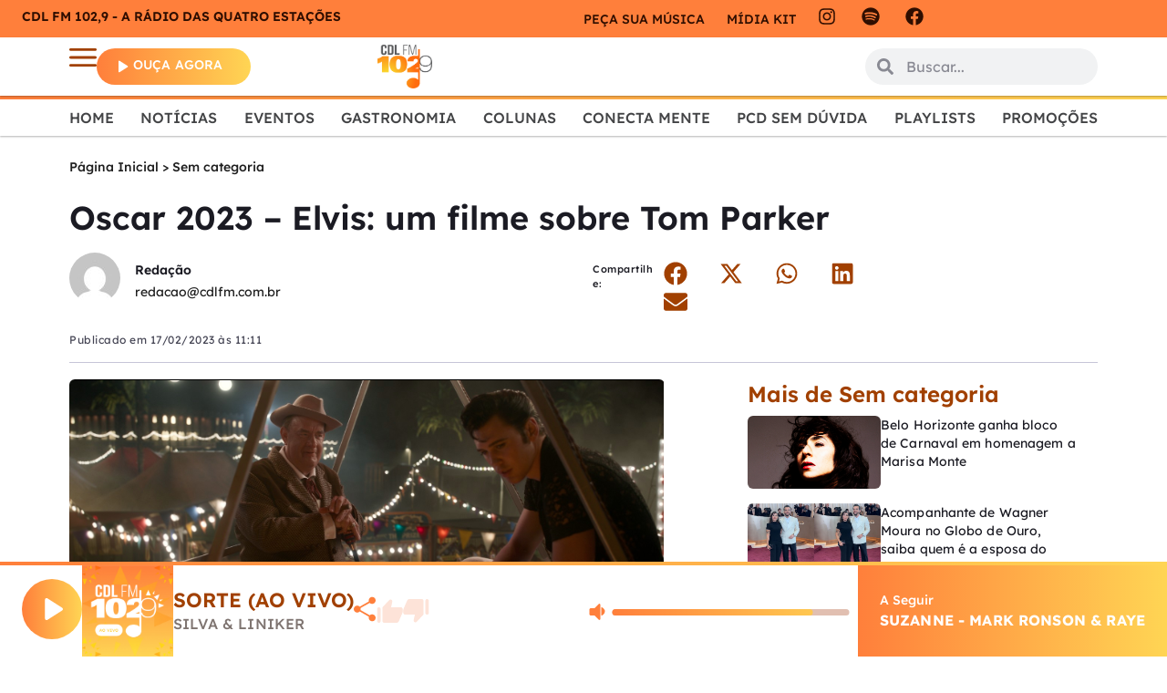

--- FILE ---
content_type: text/html; charset=utf-8
request_url: https://www.google.com/recaptcha/api2/aframe
body_size: 269
content:
<!DOCTYPE HTML><html><head><meta http-equiv="content-type" content="text/html; charset=UTF-8"></head><body><script nonce="Zsk8EBkx0ZHxbCXsDM6C0A">/** Anti-fraud and anti-abuse applications only. See google.com/recaptcha */ try{var clients={'sodar':'https://pagead2.googlesyndication.com/pagead/sodar?'};window.addEventListener("message",function(a){try{if(a.source===window.parent){var b=JSON.parse(a.data);var c=clients[b['id']];if(c){var d=document.createElement('img');d.src=c+b['params']+'&rc='+(localStorage.getItem("rc::a")?sessionStorage.getItem("rc::b"):"");window.document.body.appendChild(d);sessionStorage.setItem("rc::e",parseInt(sessionStorage.getItem("rc::e")||0)+1);localStorage.setItem("rc::h",'1768516779246');}}}catch(b){}});window.parent.postMessage("_grecaptcha_ready", "*");}catch(b){}</script></body></html>

--- FILE ---
content_type: text/css
request_url: https://cdlfm.com.br/wp-content/uploads/elementor/css/post-304643.css?ver=1764823008
body_size: 7053
content:
.elementor-304643 .elementor-element.elementor-element-76109561{--display:flex;--min-height:8px;--flex-direction:column;--container-widget-width:100%;--container-widget-height:initial;--container-widget-flex-grow:0;--container-widget-align-self:initial;--flex-wrap-mobile:wrap;--padding-top:0px;--padding-bottom:0px;--padding-left:0px;--padding-right:0px;}.elementor-304643 .elementor-element.elementor-element-76109561:not(.elementor-motion-effects-element-type-background), .elementor-304643 .elementor-element.elementor-element-76109561 > .elementor-motion-effects-container > .elementor-motion-effects-layer{background-color:transparent;background-image:linear-gradient(90deg, var( --e-global-color-primary ) 0%, var( --e-global-color-secondary ) 100%);}.elementor-304643 .elementor-element.elementor-element-5c0c55a3{--display:flex;--flex-direction:row;--container-widget-width:initial;--container-widget-height:100%;--container-widget-flex-grow:1;--container-widget-align-self:stretch;--flex-wrap-mobile:wrap;--justify-content:space-between;--gap:24px 24px;--row-gap:24px;--column-gap:24px;--padding-top:32px;--padding-bottom:0px;--padding-left:24px;--padding-right:24px;}.elementor-304643 .elementor-element.elementor-element-5c0c55a3:not(.elementor-motion-effects-element-type-background), .elementor-304643 .elementor-element.elementor-element-5c0c55a3 > .elementor-motion-effects-container > .elementor-motion-effects-layer{background-color:var( --e-global-color-6a68c8f );}.elementor-304643 .elementor-element.elementor-element-783e293f{--display:flex;--flex-direction:column;--container-widget-width:100%;--container-widget-height:initial;--container-widget-flex-grow:0;--container-widget-align-self:initial;--flex-wrap-mobile:wrap;--gap:53px 53px;--row-gap:53px;--column-gap:53px;--padding-top:0px;--padding-bottom:0px;--padding-left:0px;--padding-right:0px;}.elementor-widget-shortcode .eael-protected-content-message{font-family:var( --e-global-typography-secondary-font-family ), Sans-serif;font-size:var( --e-global-typography-secondary-font-size );font-weight:var( --e-global-typography-secondary-font-weight );line-height:var( --e-global-typography-secondary-line-height );letter-spacing:var( --e-global-typography-secondary-letter-spacing );}.elementor-widget-shortcode .protected-content-error-msg{font-family:var( --e-global-typography-secondary-font-family ), Sans-serif;font-size:var( --e-global-typography-secondary-font-size );font-weight:var( --e-global-typography-secondary-font-weight );line-height:var( --e-global-typography-secondary-line-height );letter-spacing:var( --e-global-typography-secondary-letter-spacing );}.elementor-widget-text-editor .eael-protected-content-message{font-family:var( --e-global-typography-secondary-font-family ), Sans-serif;font-size:var( --e-global-typography-secondary-font-size );font-weight:var( --e-global-typography-secondary-font-weight );line-height:var( --e-global-typography-secondary-line-height );letter-spacing:var( --e-global-typography-secondary-letter-spacing );}.elementor-widget-text-editor .protected-content-error-msg{font-family:var( --e-global-typography-secondary-font-family ), Sans-serif;font-size:var( --e-global-typography-secondary-font-size );font-weight:var( --e-global-typography-secondary-font-weight );line-height:var( --e-global-typography-secondary-line-height );letter-spacing:var( --e-global-typography-secondary-letter-spacing );}.elementor-widget-text-editor{font-family:var( --e-global-typography-text-font-family ), Sans-serif;font-size:var( --e-global-typography-text-font-size );font-weight:var( --e-global-typography-text-font-weight );line-height:var( --e-global-typography-text-line-height );color:var( --e-global-color-text );}.elementor-widget-text-editor.elementor-drop-cap-view-stacked .elementor-drop-cap{background-color:var( --e-global-color-primary );}.elementor-widget-text-editor.elementor-drop-cap-view-framed .elementor-drop-cap, .elementor-widget-text-editor.elementor-drop-cap-view-default .elementor-drop-cap{color:var( --e-global-color-primary );border-color:var( --e-global-color-primary );}.elementor-304643 .elementor-element.elementor-element-4149b570{font-family:"Lexend", Sans-serif;font-size:14px;font-weight:400;line-height:20px;letter-spacing:0.1px;color:#464749;}.elementor-widget-social-icons .eael-protected-content-message{font-family:var( --e-global-typography-secondary-font-family ), Sans-serif;font-size:var( --e-global-typography-secondary-font-size );font-weight:var( --e-global-typography-secondary-font-weight );line-height:var( --e-global-typography-secondary-line-height );letter-spacing:var( --e-global-typography-secondary-letter-spacing );}.elementor-widget-social-icons .protected-content-error-msg{font-family:var( --e-global-typography-secondary-font-family ), Sans-serif;font-size:var( --e-global-typography-secondary-font-size );font-weight:var( --e-global-typography-secondary-font-weight );line-height:var( --e-global-typography-secondary-line-height );letter-spacing:var( --e-global-typography-secondary-letter-spacing );}.elementor-304643 .elementor-element.elementor-element-33b2a2d8{--grid-template-columns:repeat(0, auto);--icon-size:24px;--grid-column-gap:24px;--grid-row-gap:0px;}.elementor-304643 .elementor-element.elementor-element-33b2a2d8 .elementor-widget-container{text-align:left;}.elementor-304643 .elementor-element.elementor-element-33b2a2d8 .elementor-social-icon{background-color:#6EC1E400;--icon-padding:0em;}.elementor-304643 .elementor-element.elementor-element-33b2a2d8 .elementor-social-icon i{color:var( --e-global-color-accent );}.elementor-304643 .elementor-element.elementor-element-33b2a2d8 .elementor-social-icon svg{fill:var( --e-global-color-accent );}.elementor-304643 .elementor-element.elementor-element-63781758{--display:flex;--flex-direction:column;--container-widget-width:calc( ( 1 - var( --container-widget-flex-grow ) ) * 100% );--container-widget-height:initial;--container-widget-flex-grow:0;--container-widget-align-self:initial;--flex-wrap-mobile:wrap;--align-items:flex-start;--gap:12px 12px;--row-gap:12px;--column-gap:12px;--padding-top:0px;--padding-bottom:0px;--padding-left:0px;--padding-right:0px;}.elementor-widget-heading .eael-protected-content-message{font-family:var( --e-global-typography-secondary-font-family ), Sans-serif;font-size:var( --e-global-typography-secondary-font-size );font-weight:var( --e-global-typography-secondary-font-weight );line-height:var( --e-global-typography-secondary-line-height );letter-spacing:var( --e-global-typography-secondary-letter-spacing );}.elementor-widget-heading .protected-content-error-msg{font-family:var( --e-global-typography-secondary-font-family ), Sans-serif;font-size:var( --e-global-typography-secondary-font-size );font-weight:var( --e-global-typography-secondary-font-weight );line-height:var( --e-global-typography-secondary-line-height );letter-spacing:var( --e-global-typography-secondary-letter-spacing );}.elementor-widget-heading .elementor-heading-title{font-family:var( --e-global-typography-primary-font-family ), Sans-serif;font-size:var( --e-global-typography-primary-font-size );font-weight:var( --e-global-typography-primary-font-weight );line-height:var( --e-global-typography-primary-line-height );letter-spacing:var( --e-global-typography-primary-letter-spacing );color:var( --e-global-color-primary );}.elementor-304643 .elementor-element.elementor-element-582ff564{text-align:left;}.elementor-304643 .elementor-element.elementor-element-582ff564 .elementor-heading-title{font-family:"Lexend", Sans-serif;font-size:18px;font-weight:700;line-height:24px;letter-spacing:0.5px;color:var( --e-global-color-accent );}.elementor-widget-eael-simple-menu .eael-protected-content-message{font-family:var( --e-global-typography-secondary-font-family ), Sans-serif;font-size:var( --e-global-typography-secondary-font-size );font-weight:var( --e-global-typography-secondary-font-weight );line-height:var( --e-global-typography-secondary-line-height );letter-spacing:var( --e-global-typography-secondary-letter-spacing );}.elementor-widget-eael-simple-menu .protected-content-error-msg{font-family:var( --e-global-typography-secondary-font-family ), Sans-serif;font-size:var( --e-global-typography-secondary-font-size );font-weight:var( --e-global-typography-secondary-font-weight );line-height:var( --e-global-typography-secondary-line-height );letter-spacing:var( --e-global-typography-secondary-letter-spacing );}.elementor-widget-eael-simple-menu .eael-simple-menu >li > a, .eael-simple-menu-container .eael-simple-menu-toggle-text{font-family:var( --e-global-typography-primary-font-family ), Sans-serif;font-size:var( --e-global-typography-primary-font-size );font-weight:var( --e-global-typography-primary-font-weight );line-height:var( --e-global-typography-primary-line-height );letter-spacing:var( --e-global-typography-primary-letter-spacing );}.elementor-widget-eael-simple-menu .eael-simple-menu li ul li > a{font-family:var( --e-global-typography-primary-font-family ), Sans-serif;font-size:var( --e-global-typography-primary-font-size );font-weight:var( --e-global-typography-primary-font-weight );line-height:var( --e-global-typography-primary-line-height );letter-spacing:var( --e-global-typography-primary-letter-spacing );}.elementor-304643 .elementor-element.elementor-element-341da7f1 > .elementor-widget-container{margin:0px 0px 0px 0px;}.elementor-304643 .elementor-element.elementor-element-341da7f1 .eael-simple-menu-container{background-color:#FFFFFF00;}.elementor-304643 .elementor-element.elementor-element-341da7f1 .eael-simple-menu-container .eael-simple-menu.eael-simple-menu-horizontal{background-color:#FFFFFF00;}.elementor-304643 .elementor-element.elementor-element-341da7f1 .eael-simple-menu li a{padding:12px 0px 12px 0px;}.elementor-304643 .elementor-element.elementor-element-341da7f1 .eael-simple-menu >li > a, .eael-simple-menu-container .eael-simple-menu-toggle-text{font-family:"Lexend", Sans-serif;font-size:16px;font-weight:400;line-height:24px;letter-spacing:0.5px;}.elementor-304643 .elementor-element.elementor-element-341da7f1 .eael-simple-menu li > a{color:#464749;background-color:#FFFFFF00;}.elementor-304643 .elementor-element.elementor-element-341da7f1 .eael-simple-menu li > a > span svg{fill:#464749;}.elementor-304643 .elementor-element.elementor-element-341da7f1 .eael-simple-menu-toggle-text{color:#464749;}.elementor-304643 .elementor-element.elementor-element-341da7f1 .eael-simple-menu li a span, .elementor-304643 .elementor-element.elementor-element-341da7f1 .eael-simple-menu li span.eael-simple-menu-indicator{font-size:15px;}.elementor-304643 .elementor-element.elementor-element-341da7f1 .eael-simple-menu li a span, .elementor-304643 .elementor-element.elementor-element-341da7f1 .eael-simple-menu li span.eael-simple-menu-indicator i{font-size:15px;}.elementor-304643 .elementor-element.elementor-element-341da7f1 .eael-simple-menu li span.eael-simple-menu-indicator svg{width:15px;height:15px;line-height:15px;}.elementor-304643 .elementor-element.elementor-element-341da7f1 .eael-simple-menu li span svg{width:15px;height:15px;line-height:15px;}.elementor-304643 .elementor-element.elementor-element-341da7f1 .eael-simple-menu li a span{color:#464749 !important;}.elementor-304643 .elementor-element.elementor-element-341da7f1 .eael-simple-menu li a span svg path{fill:#464749 !important;}.elementor-304643 .elementor-element.elementor-element-341da7f1 .eael-simple-menu li .eael-simple-menu-indicator:before{color:#464749 !important;}.elementor-304643 .elementor-element.elementor-element-341da7f1 .eael-simple-menu li .eael-simple-menu-indicator i{color:#464749 !important;}.elementor-304643 .elementor-element.elementor-element-341da7f1 .eael-simple-menu li .eael-simple-menu-indicator svg path{fill:#464749 !important;}.elementor-304643 .elementor-element.elementor-element-341da7f1 .eael-simple-menu li:hover > a{color:var( --e-global-color-primary );background-color:#FFFFFF00;}.elementor-304643 .elementor-element.elementor-element-341da7f1 .eael-simple-menu li:hover > a > span svg{fill:var( --e-global-color-primary );}.elementor-304643 .elementor-element.elementor-element-341da7f1 .eael-simple-menu li .eael-simple-menu-indicator:hover:before{color:var( --e-global-color-primary );}.elementor-304643 .elementor-element.elementor-element-341da7f1 .eael-simple-menu li .eael-simple-menu-indicator:hover i{color:var( --e-global-color-primary );}.elementor-304643 .elementor-element.elementor-element-341da7f1 .eael-simple-menu li .eael-simple-menu-indicator:hover svg{fill:var( --e-global-color-primary );}.elementor-304643 .elementor-element.elementor-element-341da7f1 .eael-simple-menu li .eael-simple-menu-indicator:hover{background-color:#ffffff;border-color:var( --e-global-color-accent );}.elementor-304643 .elementor-element.elementor-element-341da7f1 .eael-simple-menu li > a.eael-item-active{color:var( --e-global-color-accent );background-color:#FFFFFF00;}.elementor-304643 .elementor-element.elementor-element-341da7f1 .eael-simple-menu li.current-menu-item > a > span svg{fill:var( --e-global-color-accent );}.elementor-304643 .elementor-element.elementor-element-341da7f1 .eael-simple-menu li.current-menu-item > a.eael-item-active{color:var( --e-global-color-accent );background-color:#FFFFFF00;}.elementor-304643 .elementor-element.elementor-element-341da7f1 .eael-simple-menu li.current-menu-ancestor > a.eael-item-active{color:var( --e-global-color-accent );background-color:#FFFFFF00;}.elementor-304643 .elementor-element.elementor-element-341da7f1 .eael-simple-menu li .eael-simple-menu-indicator.eael-simple-menu-indicator-open:before{color:var( --e-global-color-accent );}.elementor-304643 .elementor-element.elementor-element-341da7f1 .eael-simple-menu li .eael-simple-menu-indicator.eael-simple-menu-indicator-open svg{fill:var( --e-global-color-accent );}.elementor-304643 .elementor-element.elementor-element-341da7f1 .eael-simple-menu li .eael-simple-menu-indicator.eael-simple-menu-indicator-open i{color:var( --e-global-color-accent );}.elementor-304643 .elementor-element.elementor-element-341da7f1 .eael-simple-menu li .eael-simple-menu-indicator.eael-simple-menu-indicator-open{background-color:#ffffff !important;border-color:var( --e-global-color-accent );}.elementor-304643 .elementor-element.elementor-element-341da7f1 .eael-simple-menu-container .eael-simple-menu-toggle{background-color:#000000;}.elementor-304643 .elementor-element.elementor-element-341da7f1 .eael-simple-menu-container .eael-simple-menu-toggle i{color:#ffffff;}.elementor-304643 .elementor-element.elementor-element-341da7f1 .eael-simple-menu-container .eael-simple-menu-toggle svg{fill:#ffffff;}.elementor-304643 .elementor-element.elementor-element-341da7f1 .eael-simple-menu.eael-simple-menu-horizontal li ul li a{padding-left:12px;padding-right:12px;}.elementor-304643 .elementor-element.elementor-element-341da7f1 .eael-simple-menu.eael-simple-menu-horizontal li ul li > a{border-bottom:1px solid #f2f2f2;}.elementor-304643 .elementor-element.elementor-element-341da7f1 .eael-simple-menu.eael-simple-menu-vertical li ul li > a{border-bottom:1px solid #f2f2f2;}.elementor-304643 .elementor-element.elementor-element-341da7f1 .eael-simple-menu li ul li > a{font-family:"Lexend", Sans-serif;font-size:16px;font-weight:500;line-height:24px;color:#464749;}.elementor-304643 .elementor-element.elementor-element-341da7f1 .eael-simple-menu li ul li a span{font-size:12px;}.elementor-304643 .elementor-element.elementor-element-341da7f1 .eael-simple-menu li ul li span.eael-simple-menu-indicator{font-size:12px;}.elementor-304643 .elementor-element.elementor-element-341da7f1 .eael-simple-menu li ul li span.eael-simple-menu-indicator i{font-size:12px;}.elementor-304643 .elementor-element.elementor-element-341da7f1 .eael-simple-menu li ul li .eael-simple-menu-indicator svg{width:12px;height:12px;line-height:12px;fill:#464749 !important;}.elementor-304643 .elementor-element.elementor-element-341da7f1 .eael-simple-menu li ul li .eael-simple-menu-indicator:before{color:#464749 !important;}.elementor-304643 .elementor-element.elementor-element-341da7f1 .eael-simple-menu li ul li .eael-simple-menu-indicator i{color:#464749 !important;}.elementor-304643 .elementor-element.elementor-element-341da7f1 .eael-simple-menu li ul li a span.eael-simple-menu-dropdown-indicator{color:#464749 !important;}.elementor-304643 .elementor-element.elementor-element-341da7f1 .eael-simple-menu li ul li:hover > a{color:var( --e-global-color-primary );background-color:#FFFFFF00;}.elementor-304643 .elementor-element.elementor-element-341da7f1 .eael-simple-menu li ul li.current-menu-item > a.eael-item-active{color:var( --e-global-color-primary );background-color:#FFFFFF00;}.elementor-304643 .elementor-element.elementor-element-341da7f1 .eael-simple-menu li ul li.current-menu-ancestor > a.eael-item-active{color:var( --e-global-color-primary );background-color:#FFFFFF00;}.elementor-304643 .elementor-element.elementor-element-341da7f1 .eael-simple-menu li ul li .eael-simple-menu-indicator:hover:before{color:#464749 !important;}.elementor-304643 .elementor-element.elementor-element-341da7f1 .eael-simple-menu li ul li .eael-simple-menu-indicator.eael-simple-menu-indicator-open:before{color:#464749 !important;}.elementor-304643 .elementor-element.elementor-element-341da7f1 .eael-simple-menu li ul li .eael-simple-menu-indicator:hover{background-color:#FFFFFF00 !important;border-color:#F4433600 !important;}.elementor-304643 .elementor-element.elementor-element-341da7f1 .eael-simple-menu li ul li .eael-simple-menu-indicator.eael-simple-menu-indicator-open{background-color:#FFFFFF00 !important;border-color:#F4433600 !important;}.elementor-304643 .elementor-element.elementor-element-5544a10{--display:flex;--flex-direction:column;--container-widget-width:calc( ( 1 - var( --container-widget-flex-grow ) ) * 100% );--container-widget-height:initial;--container-widget-flex-grow:0;--container-widget-align-self:initial;--flex-wrap-mobile:wrap;--align-items:flex-start;--gap:12px 12px;--row-gap:12px;--column-gap:12px;--padding-top:0px;--padding-bottom:0px;--padding-left:0px;--padding-right:0px;}.elementor-304643 .elementor-element.elementor-element-6608253c{text-align:left;}.elementor-304643 .elementor-element.elementor-element-6608253c .elementor-heading-title{font-family:"Lexend", Sans-serif;font-size:18px;font-weight:700;line-height:24px;letter-spacing:0.5px;color:var( --e-global-color-accent );}.elementor-304643 .elementor-element.elementor-element-571900bb > .elementor-widget-container{margin:0px 0px 0px 0px;}.elementor-304643 .elementor-element.elementor-element-571900bb .eael-simple-menu-container{background-color:#FFFFFF00;}.elementor-304643 .elementor-element.elementor-element-571900bb .eael-simple-menu-container .eael-simple-menu.eael-simple-menu-horizontal{background-color:#FFFFFF00;}.elementor-304643 .elementor-element.elementor-element-571900bb .eael-simple-menu li a{padding:12px 0px 12px 0px;}.elementor-304643 .elementor-element.elementor-element-571900bb .eael-simple-menu >li > a, .eael-simple-menu-container .eael-simple-menu-toggle-text{font-family:"Lexend", Sans-serif;font-size:16px;font-weight:400;line-height:24px;letter-spacing:0.5px;}.elementor-304643 .elementor-element.elementor-element-571900bb .eael-simple-menu li > a{color:#464749;background-color:#FFFFFF00;}.elementor-304643 .elementor-element.elementor-element-571900bb .eael-simple-menu li > a > span svg{fill:#464749;}.elementor-304643 .elementor-element.elementor-element-571900bb .eael-simple-menu-toggle-text{color:#464749;}.elementor-304643 .elementor-element.elementor-element-571900bb .eael-simple-menu li a span, .elementor-304643 .elementor-element.elementor-element-571900bb .eael-simple-menu li span.eael-simple-menu-indicator{font-size:15px;}.elementor-304643 .elementor-element.elementor-element-571900bb .eael-simple-menu li a span, .elementor-304643 .elementor-element.elementor-element-571900bb .eael-simple-menu li span.eael-simple-menu-indicator i{font-size:15px;}.elementor-304643 .elementor-element.elementor-element-571900bb .eael-simple-menu li span.eael-simple-menu-indicator svg{width:15px;height:15px;line-height:15px;}.elementor-304643 .elementor-element.elementor-element-571900bb .eael-simple-menu li span svg{width:15px;height:15px;line-height:15px;}.elementor-304643 .elementor-element.elementor-element-571900bb .eael-simple-menu li a span{color:#464749 !important;}.elementor-304643 .elementor-element.elementor-element-571900bb .eael-simple-menu li a span svg path{fill:#464749 !important;}.elementor-304643 .elementor-element.elementor-element-571900bb .eael-simple-menu li .eael-simple-menu-indicator:before{color:#464749 !important;}.elementor-304643 .elementor-element.elementor-element-571900bb .eael-simple-menu li .eael-simple-menu-indicator i{color:#464749 !important;}.elementor-304643 .elementor-element.elementor-element-571900bb .eael-simple-menu li .eael-simple-menu-indicator svg path{fill:#464749 !important;}.elementor-304643 .elementor-element.elementor-element-571900bb .eael-simple-menu li:hover > a{color:var( --e-global-color-primary );background-color:#FFFFFF00;}.elementor-304643 .elementor-element.elementor-element-571900bb .eael-simple-menu li:hover > a > span svg{fill:var( --e-global-color-primary );}.elementor-304643 .elementor-element.elementor-element-571900bb .eael-simple-menu li .eael-simple-menu-indicator:hover:before{color:var( --e-global-color-primary );}.elementor-304643 .elementor-element.elementor-element-571900bb .eael-simple-menu li .eael-simple-menu-indicator:hover i{color:var( --e-global-color-primary );}.elementor-304643 .elementor-element.elementor-element-571900bb .eael-simple-menu li .eael-simple-menu-indicator:hover svg{fill:var( --e-global-color-primary );}.elementor-304643 .elementor-element.elementor-element-571900bb .eael-simple-menu li .eael-simple-menu-indicator:hover{background-color:#ffffff;border-color:var( --e-global-color-accent );}.elementor-304643 .elementor-element.elementor-element-571900bb .eael-simple-menu li > a.eael-item-active{color:var( --e-global-color-accent );background-color:#FFFFFF00;}.elementor-304643 .elementor-element.elementor-element-571900bb .eael-simple-menu li.current-menu-item > a > span svg{fill:var( --e-global-color-accent );}.elementor-304643 .elementor-element.elementor-element-571900bb .eael-simple-menu li.current-menu-item > a.eael-item-active{color:var( --e-global-color-accent );background-color:#FFFFFF00;}.elementor-304643 .elementor-element.elementor-element-571900bb .eael-simple-menu li.current-menu-ancestor > a.eael-item-active{color:var( --e-global-color-accent );background-color:#FFFFFF00;}.elementor-304643 .elementor-element.elementor-element-571900bb .eael-simple-menu li .eael-simple-menu-indicator.eael-simple-menu-indicator-open:before{color:var( --e-global-color-accent );}.elementor-304643 .elementor-element.elementor-element-571900bb .eael-simple-menu li .eael-simple-menu-indicator.eael-simple-menu-indicator-open svg{fill:var( --e-global-color-accent );}.elementor-304643 .elementor-element.elementor-element-571900bb .eael-simple-menu li .eael-simple-menu-indicator.eael-simple-menu-indicator-open i{color:var( --e-global-color-accent );}.elementor-304643 .elementor-element.elementor-element-571900bb .eael-simple-menu li .eael-simple-menu-indicator.eael-simple-menu-indicator-open{background-color:#ffffff !important;border-color:var( --e-global-color-accent );}.elementor-304643 .elementor-element.elementor-element-571900bb .eael-simple-menu-container .eael-simple-menu-toggle{background-color:#000000;}.elementor-304643 .elementor-element.elementor-element-571900bb .eael-simple-menu-container .eael-simple-menu-toggle i{color:#ffffff;}.elementor-304643 .elementor-element.elementor-element-571900bb .eael-simple-menu-container .eael-simple-menu-toggle svg{fill:#ffffff;}.elementor-304643 .elementor-element.elementor-element-571900bb .eael-simple-menu.eael-simple-menu-horizontal li ul li a{padding-left:12px;padding-right:12px;}.elementor-304643 .elementor-element.elementor-element-571900bb .eael-simple-menu.eael-simple-menu-horizontal li ul li > a{border-bottom:1px solid #f2f2f2;}.elementor-304643 .elementor-element.elementor-element-571900bb .eael-simple-menu.eael-simple-menu-vertical li ul li > a{border-bottom:1px solid #f2f2f2;}.elementor-304643 .elementor-element.elementor-element-571900bb .eael-simple-menu li ul li > a{font-family:"Lexend", Sans-serif;font-size:16px;font-weight:500;line-height:24px;color:#464749;}.elementor-304643 .elementor-element.elementor-element-571900bb .eael-simple-menu li ul li a span{font-size:12px;}.elementor-304643 .elementor-element.elementor-element-571900bb .eael-simple-menu li ul li span.eael-simple-menu-indicator{font-size:12px;}.elementor-304643 .elementor-element.elementor-element-571900bb .eael-simple-menu li ul li span.eael-simple-menu-indicator i{font-size:12px;}.elementor-304643 .elementor-element.elementor-element-571900bb .eael-simple-menu li ul li .eael-simple-menu-indicator svg{width:12px;height:12px;line-height:12px;fill:#464749 !important;}.elementor-304643 .elementor-element.elementor-element-571900bb .eael-simple-menu li ul li .eael-simple-menu-indicator:before{color:#464749 !important;}.elementor-304643 .elementor-element.elementor-element-571900bb .eael-simple-menu li ul li .eael-simple-menu-indicator i{color:#464749 !important;}.elementor-304643 .elementor-element.elementor-element-571900bb .eael-simple-menu li ul li a span.eael-simple-menu-dropdown-indicator{color:#464749 !important;}.elementor-304643 .elementor-element.elementor-element-571900bb .eael-simple-menu li ul li:hover > a{color:var( --e-global-color-primary );background-color:#FFFFFF00;}.elementor-304643 .elementor-element.elementor-element-571900bb .eael-simple-menu li ul li.current-menu-item > a.eael-item-active{color:var( --e-global-color-primary );background-color:#FFFFFF00;}.elementor-304643 .elementor-element.elementor-element-571900bb .eael-simple-menu li ul li.current-menu-ancestor > a.eael-item-active{color:var( --e-global-color-primary );background-color:#FFFFFF00;}.elementor-304643 .elementor-element.elementor-element-571900bb .eael-simple-menu li ul li .eael-simple-menu-indicator:hover:before{color:#464749 !important;}.elementor-304643 .elementor-element.elementor-element-571900bb .eael-simple-menu li ul li .eael-simple-menu-indicator.eael-simple-menu-indicator-open:before{color:#464749 !important;}.elementor-304643 .elementor-element.elementor-element-571900bb .eael-simple-menu li ul li .eael-simple-menu-indicator:hover{background-color:#FFFFFF00 !important;border-color:#F4433600 !important;}.elementor-304643 .elementor-element.elementor-element-571900bb .eael-simple-menu li ul li .eael-simple-menu-indicator.eael-simple-menu-indicator-open{background-color:#FFFFFF00 !important;border-color:#F4433600 !important;}.elementor-304643 .elementor-element.elementor-element-67bf5950{--display:flex;--flex-direction:column;--container-widget-width:calc( ( 1 - var( --container-widget-flex-grow ) ) * 100% );--container-widget-height:initial;--container-widget-flex-grow:0;--container-widget-align-self:initial;--flex-wrap-mobile:wrap;--align-items:flex-start;--gap:12px 12px;--row-gap:12px;--column-gap:12px;--padding-top:0px;--padding-bottom:0px;--padding-left:0px;--padding-right:0px;}.elementor-304643 .elementor-element.elementor-element-41f0156b{text-align:left;}.elementor-304643 .elementor-element.elementor-element-41f0156b .elementor-heading-title{font-family:"Lexend", Sans-serif;font-size:18px;font-weight:700;line-height:24px;letter-spacing:0.5px;color:var( --e-global-color-accent );}.elementor-304643 .elementor-element.elementor-element-2679e3ea > .elementor-widget-container{margin:0px 0px 0px 0px;}.elementor-304643 .elementor-element.elementor-element-2679e3ea .eael-simple-menu-container{background-color:#FFFFFF00;}.elementor-304643 .elementor-element.elementor-element-2679e3ea .eael-simple-menu-container .eael-simple-menu.eael-simple-menu-horizontal{background-color:#FFFFFF00;}.elementor-304643 .elementor-element.elementor-element-2679e3ea .eael-simple-menu li a{padding:12px 0px 12px 0px;}.elementor-304643 .elementor-element.elementor-element-2679e3ea .eael-simple-menu >li > a, .eael-simple-menu-container .eael-simple-menu-toggle-text{font-family:"Lexend", Sans-serif;font-size:16px;font-weight:400;line-height:24px;letter-spacing:0.5px;}.elementor-304643 .elementor-element.elementor-element-2679e3ea .eael-simple-menu li > a{color:#464749;background-color:#FFFFFF00;}.elementor-304643 .elementor-element.elementor-element-2679e3ea .eael-simple-menu li > a > span svg{fill:#464749;}.elementor-304643 .elementor-element.elementor-element-2679e3ea .eael-simple-menu-toggle-text{color:#464749;}.elementor-304643 .elementor-element.elementor-element-2679e3ea .eael-simple-menu li a span, .elementor-304643 .elementor-element.elementor-element-2679e3ea .eael-simple-menu li span.eael-simple-menu-indicator{font-size:15px;}.elementor-304643 .elementor-element.elementor-element-2679e3ea .eael-simple-menu li a span, .elementor-304643 .elementor-element.elementor-element-2679e3ea .eael-simple-menu li span.eael-simple-menu-indicator i{font-size:15px;}.elementor-304643 .elementor-element.elementor-element-2679e3ea .eael-simple-menu li span.eael-simple-menu-indicator svg{width:15px;height:15px;line-height:15px;}.elementor-304643 .elementor-element.elementor-element-2679e3ea .eael-simple-menu li span svg{width:15px;height:15px;line-height:15px;}.elementor-304643 .elementor-element.elementor-element-2679e3ea .eael-simple-menu li a span{color:#464749 !important;}.elementor-304643 .elementor-element.elementor-element-2679e3ea .eael-simple-menu li a span svg path{fill:#464749 !important;}.elementor-304643 .elementor-element.elementor-element-2679e3ea .eael-simple-menu li .eael-simple-menu-indicator:before{color:#464749 !important;}.elementor-304643 .elementor-element.elementor-element-2679e3ea .eael-simple-menu li .eael-simple-menu-indicator i{color:#464749 !important;}.elementor-304643 .elementor-element.elementor-element-2679e3ea .eael-simple-menu li .eael-simple-menu-indicator svg path{fill:#464749 !important;}.elementor-304643 .elementor-element.elementor-element-2679e3ea .eael-simple-menu li:hover > a{color:var( --e-global-color-primary );background-color:#FFFFFF00;}.elementor-304643 .elementor-element.elementor-element-2679e3ea .eael-simple-menu li:hover > a > span svg{fill:var( --e-global-color-primary );}.elementor-304643 .elementor-element.elementor-element-2679e3ea .eael-simple-menu li .eael-simple-menu-indicator:hover:before{color:var( --e-global-color-primary );}.elementor-304643 .elementor-element.elementor-element-2679e3ea .eael-simple-menu li .eael-simple-menu-indicator:hover i{color:var( --e-global-color-primary );}.elementor-304643 .elementor-element.elementor-element-2679e3ea .eael-simple-menu li .eael-simple-menu-indicator:hover svg{fill:var( --e-global-color-primary );}.elementor-304643 .elementor-element.elementor-element-2679e3ea .eael-simple-menu li .eael-simple-menu-indicator:hover{background-color:#ffffff;border-color:var( --e-global-color-accent );}.elementor-304643 .elementor-element.elementor-element-2679e3ea .eael-simple-menu li > a.eael-item-active{color:var( --e-global-color-accent );background-color:#FFFFFF00;}.elementor-304643 .elementor-element.elementor-element-2679e3ea .eael-simple-menu li.current-menu-item > a > span svg{fill:var( --e-global-color-accent );}.elementor-304643 .elementor-element.elementor-element-2679e3ea .eael-simple-menu li.current-menu-item > a.eael-item-active{color:var( --e-global-color-accent );background-color:#FFFFFF00;}.elementor-304643 .elementor-element.elementor-element-2679e3ea .eael-simple-menu li.current-menu-ancestor > a.eael-item-active{color:var( --e-global-color-accent );background-color:#FFFFFF00;}.elementor-304643 .elementor-element.elementor-element-2679e3ea .eael-simple-menu li .eael-simple-menu-indicator.eael-simple-menu-indicator-open:before{color:var( --e-global-color-accent );}.elementor-304643 .elementor-element.elementor-element-2679e3ea .eael-simple-menu li .eael-simple-menu-indicator.eael-simple-menu-indicator-open svg{fill:var( --e-global-color-accent );}.elementor-304643 .elementor-element.elementor-element-2679e3ea .eael-simple-menu li .eael-simple-menu-indicator.eael-simple-menu-indicator-open i{color:var( --e-global-color-accent );}.elementor-304643 .elementor-element.elementor-element-2679e3ea .eael-simple-menu li .eael-simple-menu-indicator.eael-simple-menu-indicator-open{background-color:#ffffff !important;border-color:var( --e-global-color-accent );}.elementor-304643 .elementor-element.elementor-element-2679e3ea .eael-simple-menu-container .eael-simple-menu-toggle{background-color:#000000;}.elementor-304643 .elementor-element.elementor-element-2679e3ea .eael-simple-menu-container .eael-simple-menu-toggle i{color:#ffffff;}.elementor-304643 .elementor-element.elementor-element-2679e3ea .eael-simple-menu-container .eael-simple-menu-toggle svg{fill:#ffffff;}.elementor-304643 .elementor-element.elementor-element-2679e3ea .eael-simple-menu.eael-simple-menu-horizontal li ul li a{padding-left:12px;padding-right:12px;}.elementor-304643 .elementor-element.elementor-element-2679e3ea .eael-simple-menu.eael-simple-menu-horizontal li ul li > a{border-bottom:1px solid #f2f2f2;}.elementor-304643 .elementor-element.elementor-element-2679e3ea .eael-simple-menu.eael-simple-menu-vertical li ul li > a{border-bottom:1px solid #f2f2f2;}.elementor-304643 .elementor-element.elementor-element-2679e3ea .eael-simple-menu li ul li > a{font-family:"Lexend", Sans-serif;font-size:16px;font-weight:500;line-height:24px;color:#464749;}.elementor-304643 .elementor-element.elementor-element-2679e3ea .eael-simple-menu li ul li a span{font-size:12px;}.elementor-304643 .elementor-element.elementor-element-2679e3ea .eael-simple-menu li ul li span.eael-simple-menu-indicator{font-size:12px;}.elementor-304643 .elementor-element.elementor-element-2679e3ea .eael-simple-menu li ul li span.eael-simple-menu-indicator i{font-size:12px;}.elementor-304643 .elementor-element.elementor-element-2679e3ea .eael-simple-menu li ul li .eael-simple-menu-indicator svg{width:12px;height:12px;line-height:12px;fill:#464749 !important;}.elementor-304643 .elementor-element.elementor-element-2679e3ea .eael-simple-menu li ul li .eael-simple-menu-indicator:before{color:#464749 !important;}.elementor-304643 .elementor-element.elementor-element-2679e3ea .eael-simple-menu li ul li .eael-simple-menu-indicator i{color:#464749 !important;}.elementor-304643 .elementor-element.elementor-element-2679e3ea .eael-simple-menu li ul li a span.eael-simple-menu-dropdown-indicator{color:#464749 !important;}.elementor-304643 .elementor-element.elementor-element-2679e3ea .eael-simple-menu li ul li:hover > a{color:var( --e-global-color-primary );background-color:#FFFFFF00;}.elementor-304643 .elementor-element.elementor-element-2679e3ea .eael-simple-menu li ul li.current-menu-item > a.eael-item-active{color:var( --e-global-color-primary );background-color:#FFFFFF00;}.elementor-304643 .elementor-element.elementor-element-2679e3ea .eael-simple-menu li ul li.current-menu-ancestor > a.eael-item-active{color:var( --e-global-color-primary );background-color:#FFFFFF00;}.elementor-304643 .elementor-element.elementor-element-2679e3ea .eael-simple-menu li ul li .eael-simple-menu-indicator:hover:before{color:#464749 !important;}.elementor-304643 .elementor-element.elementor-element-2679e3ea .eael-simple-menu li ul li .eael-simple-menu-indicator.eael-simple-menu-indicator-open:before{color:#464749 !important;}.elementor-304643 .elementor-element.elementor-element-2679e3ea .eael-simple-menu li ul li .eael-simple-menu-indicator:hover{background-color:#FFFFFF00 !important;border-color:#F4433600 !important;}.elementor-304643 .elementor-element.elementor-element-2679e3ea .eael-simple-menu li ul li .eael-simple-menu-indicator.eael-simple-menu-indicator-open{background-color:#FFFFFF00 !important;border-color:#F4433600 !important;}.elementor-304643 .elementor-element.elementor-element-305ff596{--display:flex;--flex-direction:column;--container-widget-width:calc( ( 1 - var( --container-widget-flex-grow ) ) * 100% );--container-widget-height:initial;--container-widget-flex-grow:0;--container-widget-align-self:initial;--flex-wrap-mobile:wrap;--align-items:flex-start;--gap:12px 12px;--row-gap:12px;--column-gap:12px;--padding-top:0px;--padding-bottom:0px;--padding-left:0px;--padding-right:0px;}.elementor-304643 .elementor-element.elementor-element-65647acf{text-align:left;}.elementor-304643 .elementor-element.elementor-element-65647acf .elementor-heading-title{font-family:"Lexend", Sans-serif;font-size:18px;font-weight:700;line-height:24px;letter-spacing:0.5px;color:var( --e-global-color-accent );}.elementor-304643 .elementor-element.elementor-element-246e2dcf > .elementor-widget-container{margin:0px 0px 0px 0px;}.elementor-304643 .elementor-element.elementor-element-246e2dcf .eael-simple-menu-container{background-color:#FFFFFF00;}.elementor-304643 .elementor-element.elementor-element-246e2dcf .eael-simple-menu-container .eael-simple-menu.eael-simple-menu-horizontal{background-color:#FFFFFF00;}.elementor-304643 .elementor-element.elementor-element-246e2dcf .eael-simple-menu li a{padding:12px 0px 12px 0px;}.elementor-304643 .elementor-element.elementor-element-246e2dcf .eael-simple-menu >li > a, .eael-simple-menu-container .eael-simple-menu-toggle-text{font-family:"Lexend", Sans-serif;font-size:16px;font-weight:400;line-height:24px;letter-spacing:0.5px;}.elementor-304643 .elementor-element.elementor-element-246e2dcf .eael-simple-menu li > a{color:#464749;background-color:#FFFFFF00;}.elementor-304643 .elementor-element.elementor-element-246e2dcf .eael-simple-menu li > a > span svg{fill:#464749;}.elementor-304643 .elementor-element.elementor-element-246e2dcf .eael-simple-menu-toggle-text{color:#464749;}.elementor-304643 .elementor-element.elementor-element-246e2dcf .eael-simple-menu li a span, .elementor-304643 .elementor-element.elementor-element-246e2dcf .eael-simple-menu li span.eael-simple-menu-indicator{font-size:15px;}.elementor-304643 .elementor-element.elementor-element-246e2dcf .eael-simple-menu li a span, .elementor-304643 .elementor-element.elementor-element-246e2dcf .eael-simple-menu li span.eael-simple-menu-indicator i{font-size:15px;}.elementor-304643 .elementor-element.elementor-element-246e2dcf .eael-simple-menu li span.eael-simple-menu-indicator svg{width:15px;height:15px;line-height:15px;}.elementor-304643 .elementor-element.elementor-element-246e2dcf .eael-simple-menu li span svg{width:15px;height:15px;line-height:15px;}.elementor-304643 .elementor-element.elementor-element-246e2dcf .eael-simple-menu li a span{color:#464749 !important;}.elementor-304643 .elementor-element.elementor-element-246e2dcf .eael-simple-menu li a span svg path{fill:#464749 !important;}.elementor-304643 .elementor-element.elementor-element-246e2dcf .eael-simple-menu li .eael-simple-menu-indicator:before{color:#464749 !important;}.elementor-304643 .elementor-element.elementor-element-246e2dcf .eael-simple-menu li .eael-simple-menu-indicator i{color:#464749 !important;}.elementor-304643 .elementor-element.elementor-element-246e2dcf .eael-simple-menu li .eael-simple-menu-indicator svg path{fill:#464749 !important;}.elementor-304643 .elementor-element.elementor-element-246e2dcf .eael-simple-menu li:hover > a{color:var( --e-global-color-primary );background-color:#FFFFFF00;}.elementor-304643 .elementor-element.elementor-element-246e2dcf .eael-simple-menu li:hover > a > span svg{fill:var( --e-global-color-primary );}.elementor-304643 .elementor-element.elementor-element-246e2dcf .eael-simple-menu li .eael-simple-menu-indicator:hover:before{color:var( --e-global-color-primary );}.elementor-304643 .elementor-element.elementor-element-246e2dcf .eael-simple-menu li .eael-simple-menu-indicator:hover i{color:var( --e-global-color-primary );}.elementor-304643 .elementor-element.elementor-element-246e2dcf .eael-simple-menu li .eael-simple-menu-indicator:hover svg{fill:var( --e-global-color-primary );}.elementor-304643 .elementor-element.elementor-element-246e2dcf .eael-simple-menu li .eael-simple-menu-indicator:hover{background-color:#ffffff;border-color:var( --e-global-color-accent );}.elementor-304643 .elementor-element.elementor-element-246e2dcf .eael-simple-menu li > a.eael-item-active{color:var( --e-global-color-accent );background-color:#FFFFFF00;}.elementor-304643 .elementor-element.elementor-element-246e2dcf .eael-simple-menu li.current-menu-item > a > span svg{fill:var( --e-global-color-accent );}.elementor-304643 .elementor-element.elementor-element-246e2dcf .eael-simple-menu li.current-menu-item > a.eael-item-active{color:var( --e-global-color-accent );background-color:#FFFFFF00;}.elementor-304643 .elementor-element.elementor-element-246e2dcf .eael-simple-menu li.current-menu-ancestor > a.eael-item-active{color:var( --e-global-color-accent );background-color:#FFFFFF00;}.elementor-304643 .elementor-element.elementor-element-246e2dcf .eael-simple-menu li .eael-simple-menu-indicator.eael-simple-menu-indicator-open:before{color:var( --e-global-color-accent );}.elementor-304643 .elementor-element.elementor-element-246e2dcf .eael-simple-menu li .eael-simple-menu-indicator.eael-simple-menu-indicator-open svg{fill:var( --e-global-color-accent );}.elementor-304643 .elementor-element.elementor-element-246e2dcf .eael-simple-menu li .eael-simple-menu-indicator.eael-simple-menu-indicator-open i{color:var( --e-global-color-accent );}.elementor-304643 .elementor-element.elementor-element-246e2dcf .eael-simple-menu li .eael-simple-menu-indicator.eael-simple-menu-indicator-open{background-color:#ffffff !important;border-color:var( --e-global-color-accent );}.elementor-304643 .elementor-element.elementor-element-246e2dcf .eael-simple-menu-container .eael-simple-menu-toggle{background-color:#000000;}.elementor-304643 .elementor-element.elementor-element-246e2dcf .eael-simple-menu-container .eael-simple-menu-toggle i{color:#ffffff;}.elementor-304643 .elementor-element.elementor-element-246e2dcf .eael-simple-menu-container .eael-simple-menu-toggle svg{fill:#ffffff;}.elementor-304643 .elementor-element.elementor-element-246e2dcf .eael-simple-menu.eael-simple-menu-horizontal li ul li a{padding-left:12px;padding-right:12px;}.elementor-304643 .elementor-element.elementor-element-246e2dcf .eael-simple-menu.eael-simple-menu-horizontal li ul li > a{border-bottom:1px solid #f2f2f2;}.elementor-304643 .elementor-element.elementor-element-246e2dcf .eael-simple-menu.eael-simple-menu-vertical li ul li > a{border-bottom:1px solid #f2f2f2;}.elementor-304643 .elementor-element.elementor-element-246e2dcf .eael-simple-menu li ul li > a{font-family:"Lexend", Sans-serif;font-size:16px;font-weight:500;line-height:24px;color:#464749;}.elementor-304643 .elementor-element.elementor-element-246e2dcf .eael-simple-menu li ul li a span{font-size:12px;}.elementor-304643 .elementor-element.elementor-element-246e2dcf .eael-simple-menu li ul li span.eael-simple-menu-indicator{font-size:12px;}.elementor-304643 .elementor-element.elementor-element-246e2dcf .eael-simple-menu li ul li span.eael-simple-menu-indicator i{font-size:12px;}.elementor-304643 .elementor-element.elementor-element-246e2dcf .eael-simple-menu li ul li .eael-simple-menu-indicator svg{width:12px;height:12px;line-height:12px;fill:#464749 !important;}.elementor-304643 .elementor-element.elementor-element-246e2dcf .eael-simple-menu li ul li .eael-simple-menu-indicator:before{color:#464749 !important;}.elementor-304643 .elementor-element.elementor-element-246e2dcf .eael-simple-menu li ul li .eael-simple-menu-indicator i{color:#464749 !important;}.elementor-304643 .elementor-element.elementor-element-246e2dcf .eael-simple-menu li ul li a span.eael-simple-menu-dropdown-indicator{color:#464749 !important;}.elementor-304643 .elementor-element.elementor-element-246e2dcf .eael-simple-menu li ul li:hover > a{color:var( --e-global-color-primary );background-color:#FFFFFF00;}.elementor-304643 .elementor-element.elementor-element-246e2dcf .eael-simple-menu li ul li.current-menu-item > a.eael-item-active{color:var( --e-global-color-primary );background-color:#FFFFFF00;}.elementor-304643 .elementor-element.elementor-element-246e2dcf .eael-simple-menu li ul li.current-menu-ancestor > a.eael-item-active{color:var( --e-global-color-primary );background-color:#FFFFFF00;}.elementor-304643 .elementor-element.elementor-element-246e2dcf .eael-simple-menu li ul li .eael-simple-menu-indicator:hover:before{color:#464749 !important;}.elementor-304643 .elementor-element.elementor-element-246e2dcf .eael-simple-menu li ul li .eael-simple-menu-indicator.eael-simple-menu-indicator-open:before{color:#464749 !important;}.elementor-304643 .elementor-element.elementor-element-246e2dcf .eael-simple-menu li ul li .eael-simple-menu-indicator:hover{background-color:#FFFFFF00 !important;border-color:#F4433600 !important;}.elementor-304643 .elementor-element.elementor-element-246e2dcf .eael-simple-menu li ul li .eael-simple-menu-indicator.eael-simple-menu-indicator-open{background-color:#FFFFFF00 !important;border-color:#F4433600 !important;}.elementor-304643 .elementor-element.elementor-element-468b7e63{--display:flex;--flex-direction:column;--container-widget-width:100%;--container-widget-height:initial;--container-widget-flex-grow:0;--container-widget-align-self:initial;--flex-wrap-mobile:wrap;--gap:12px 12px;--row-gap:12px;--column-gap:12px;--padding-top:0px;--padding-bottom:0px;--padding-left:0px;--padding-right:0px;}.elementor-304643 .elementor-element.elementor-element-4db8b815{text-align:left;}.elementor-304643 .elementor-element.elementor-element-4db8b815 .elementor-heading-title{font-family:"Lexend", Sans-serif;font-size:18px;font-weight:700;line-height:24px;letter-spacing:0.5px;color:var( --e-global-color-accent );}.elementor-304643 .elementor-element.elementor-element-8991332 > .elementor-widget-container{margin:0px 0px 0px 0px;}.elementor-304643 .elementor-element.elementor-element-8991332 .eael-simple-menu-container{background-color:#FFFFFF00;}.elementor-304643 .elementor-element.elementor-element-8991332 .eael-simple-menu-container .eael-simple-menu.eael-simple-menu-horizontal{background-color:#FFFFFF00;}.elementor-304643 .elementor-element.elementor-element-8991332 .eael-simple-menu li a{padding:12px 0px 12px 0px;}.elementor-304643 .elementor-element.elementor-element-8991332 .eael-simple-menu >li > a, .eael-simple-menu-container .eael-simple-menu-toggle-text{font-family:"Lexend", Sans-serif;font-size:16px;font-weight:400;line-height:24px;letter-spacing:0.5px;}.elementor-304643 .elementor-element.elementor-element-8991332 .eael-simple-menu li > a{color:#464749;background-color:#FFFFFF00;}.elementor-304643 .elementor-element.elementor-element-8991332 .eael-simple-menu li > a > span svg{fill:#464749;}.elementor-304643 .elementor-element.elementor-element-8991332 .eael-simple-menu-toggle-text{color:#464749;}.elementor-304643 .elementor-element.elementor-element-8991332 .eael-simple-menu li a span, .elementor-304643 .elementor-element.elementor-element-8991332 .eael-simple-menu li span.eael-simple-menu-indicator{font-size:15px;}.elementor-304643 .elementor-element.elementor-element-8991332 .eael-simple-menu li a span, .elementor-304643 .elementor-element.elementor-element-8991332 .eael-simple-menu li span.eael-simple-menu-indicator i{font-size:15px;}.elementor-304643 .elementor-element.elementor-element-8991332 .eael-simple-menu li span.eael-simple-menu-indicator svg{width:15px;height:15px;line-height:15px;}.elementor-304643 .elementor-element.elementor-element-8991332 .eael-simple-menu li span svg{width:15px;height:15px;line-height:15px;}.elementor-304643 .elementor-element.elementor-element-8991332 .eael-simple-menu li a span{color:#464749 !important;}.elementor-304643 .elementor-element.elementor-element-8991332 .eael-simple-menu li a span svg path{fill:#464749 !important;}.elementor-304643 .elementor-element.elementor-element-8991332 .eael-simple-menu li .eael-simple-menu-indicator:before{color:#464749 !important;}.elementor-304643 .elementor-element.elementor-element-8991332 .eael-simple-menu li .eael-simple-menu-indicator i{color:#464749 !important;}.elementor-304643 .elementor-element.elementor-element-8991332 .eael-simple-menu li .eael-simple-menu-indicator svg path{fill:#464749 !important;}.elementor-304643 .elementor-element.elementor-element-8991332 .eael-simple-menu li:hover > a{color:var( --e-global-color-primary );background-color:#FFFFFF00;}.elementor-304643 .elementor-element.elementor-element-8991332 .eael-simple-menu li:hover > a > span svg{fill:var( --e-global-color-primary );}.elementor-304643 .elementor-element.elementor-element-8991332 .eael-simple-menu li .eael-simple-menu-indicator:hover:before{color:var( --e-global-color-primary );}.elementor-304643 .elementor-element.elementor-element-8991332 .eael-simple-menu li .eael-simple-menu-indicator:hover i{color:var( --e-global-color-primary );}.elementor-304643 .elementor-element.elementor-element-8991332 .eael-simple-menu li .eael-simple-menu-indicator:hover svg{fill:var( --e-global-color-primary );}.elementor-304643 .elementor-element.elementor-element-8991332 .eael-simple-menu li .eael-simple-menu-indicator:hover{background-color:#ffffff;border-color:var( --e-global-color-accent );}.elementor-304643 .elementor-element.elementor-element-8991332 .eael-simple-menu li > a.eael-item-active{color:var( --e-global-color-accent );background-color:#FFFFFF00;}.elementor-304643 .elementor-element.elementor-element-8991332 .eael-simple-menu li.current-menu-item > a > span svg{fill:var( --e-global-color-accent );}.elementor-304643 .elementor-element.elementor-element-8991332 .eael-simple-menu li.current-menu-item > a.eael-item-active{color:var( --e-global-color-accent );background-color:#FFFFFF00;}.elementor-304643 .elementor-element.elementor-element-8991332 .eael-simple-menu li.current-menu-ancestor > a.eael-item-active{color:var( --e-global-color-accent );background-color:#FFFFFF00;}.elementor-304643 .elementor-element.elementor-element-8991332 .eael-simple-menu li .eael-simple-menu-indicator.eael-simple-menu-indicator-open:before{color:var( --e-global-color-accent );}.elementor-304643 .elementor-element.elementor-element-8991332 .eael-simple-menu li .eael-simple-menu-indicator.eael-simple-menu-indicator-open svg{fill:var( --e-global-color-accent );}.elementor-304643 .elementor-element.elementor-element-8991332 .eael-simple-menu li .eael-simple-menu-indicator.eael-simple-menu-indicator-open i{color:var( --e-global-color-accent );}.elementor-304643 .elementor-element.elementor-element-8991332 .eael-simple-menu li .eael-simple-menu-indicator.eael-simple-menu-indicator-open{background-color:#ffffff !important;border-color:var( --e-global-color-accent );}.elementor-304643 .elementor-element.elementor-element-8991332 .eael-simple-menu-container .eael-simple-menu-toggle{background-color:#000000;}.elementor-304643 .elementor-element.elementor-element-8991332 .eael-simple-menu-container .eael-simple-menu-toggle i{color:#ffffff;}.elementor-304643 .elementor-element.elementor-element-8991332 .eael-simple-menu-container .eael-simple-menu-toggle svg{fill:#ffffff;}.elementor-304643 .elementor-element.elementor-element-8991332 .eael-simple-menu.eael-simple-menu-horizontal li ul li a{padding-left:12px;padding-right:12px;}.elementor-304643 .elementor-element.elementor-element-8991332 .eael-simple-menu.eael-simple-menu-horizontal li ul li > a{border-bottom:1px solid #f2f2f2;}.elementor-304643 .elementor-element.elementor-element-8991332 .eael-simple-menu.eael-simple-menu-vertical li ul li > a{border-bottom:1px solid #f2f2f2;}.elementor-304643 .elementor-element.elementor-element-8991332 .eael-simple-menu li ul li > a{font-family:"Lexend", Sans-serif;font-size:16px;font-weight:500;line-height:24px;color:#464749;}.elementor-304643 .elementor-element.elementor-element-8991332 .eael-simple-menu li ul li a span{font-size:12px;}.elementor-304643 .elementor-element.elementor-element-8991332 .eael-simple-menu li ul li span.eael-simple-menu-indicator{font-size:12px;}.elementor-304643 .elementor-element.elementor-element-8991332 .eael-simple-menu li ul li span.eael-simple-menu-indicator i{font-size:12px;}.elementor-304643 .elementor-element.elementor-element-8991332 .eael-simple-menu li ul li .eael-simple-menu-indicator svg{width:12px;height:12px;line-height:12px;fill:#464749 !important;}.elementor-304643 .elementor-element.elementor-element-8991332 .eael-simple-menu li ul li .eael-simple-menu-indicator:before{color:#464749 !important;}.elementor-304643 .elementor-element.elementor-element-8991332 .eael-simple-menu li ul li .eael-simple-menu-indicator i{color:#464749 !important;}.elementor-304643 .elementor-element.elementor-element-8991332 .eael-simple-menu li ul li a span.eael-simple-menu-dropdown-indicator{color:#464749 !important;}.elementor-304643 .elementor-element.elementor-element-8991332 .eael-simple-menu li ul li:hover > a{color:var( --e-global-color-primary );background-color:#FFFFFF00;}.elementor-304643 .elementor-element.elementor-element-8991332 .eael-simple-menu li ul li.current-menu-item > a.eael-item-active{color:var( --e-global-color-primary );background-color:#FFFFFF00;}.elementor-304643 .elementor-element.elementor-element-8991332 .eael-simple-menu li ul li.current-menu-ancestor > a.eael-item-active{color:var( --e-global-color-primary );background-color:#FFFFFF00;}.elementor-304643 .elementor-element.elementor-element-8991332 .eael-simple-menu li ul li .eael-simple-menu-indicator:hover:before{color:#464749 !important;}.elementor-304643 .elementor-element.elementor-element-8991332 .eael-simple-menu li ul li .eael-simple-menu-indicator.eael-simple-menu-indicator-open:before{color:#464749 !important;}.elementor-304643 .elementor-element.elementor-element-8991332 .eael-simple-menu li ul li .eael-simple-menu-indicator:hover{background-color:#FFFFFF00 !important;border-color:#F4433600 !important;}.elementor-304643 .elementor-element.elementor-element-8991332 .eael-simple-menu li ul li .eael-simple-menu-indicator.eael-simple-menu-indicator-open{background-color:#FFFFFF00 !important;border-color:#F4433600 !important;}.elementor-304643 .elementor-element.elementor-element-59c83862{--display:flex;--flex-direction:column;--container-widget-width:100%;--container-widget-height:initial;--container-widget-flex-grow:0;--container-widget-align-self:initial;--flex-wrap-mobile:wrap;--gap:24px 24px;--row-gap:24px;--column-gap:24px;--margin-top:28px;--margin-bottom:0px;--margin-left:0px;--margin-right:0px;--padding-top:0px;--padding-bottom:0px;--padding-left:0px;--padding-right:0px;}.elementor-304643 .elementor-element.elementor-element-1417b73e{text-align:left;}.elementor-304643 .elementor-element.elementor-element-1417b73e .elementor-heading-title{font-family:"Lexend", Sans-serif;font-size:18px;font-weight:600;line-height:24px;letter-spacing:0.5px;color:var( --e-global-color-accent );}.elementor-304643 .elementor-element.elementor-element-207283a4{--display:flex;--flex-direction:row;--container-widget-width:initial;--container-widget-height:100%;--container-widget-flex-grow:1;--container-widget-align-self:stretch;--flex-wrap-mobile:wrap;--justify-content:space-between;--gap:24px 24px;--row-gap:24px;--column-gap:24px;--flex-wrap:wrap;--padding-top:0px;--padding-bottom:0px;--padding-left:0px;--padding-right:0px;}.elementor-widget-image .eael-protected-content-message{font-family:var( --e-global-typography-secondary-font-family ), Sans-serif;font-size:var( --e-global-typography-secondary-font-size );font-weight:var( --e-global-typography-secondary-font-weight );line-height:var( --e-global-typography-secondary-line-height );letter-spacing:var( --e-global-typography-secondary-letter-spacing );}.elementor-widget-image .protected-content-error-msg{font-family:var( --e-global-typography-secondary-font-family ), Sans-serif;font-size:var( --e-global-typography-secondary-font-size );font-weight:var( --e-global-typography-secondary-font-weight );line-height:var( --e-global-typography-secondary-line-height );letter-spacing:var( --e-global-typography-secondary-letter-spacing );}.elementor-widget-image .widget-image-caption{color:var( --e-global-color-text );font-family:var( --e-global-typography-text-font-family ), Sans-serif;font-size:var( --e-global-typography-text-font-size );font-weight:var( --e-global-typography-text-font-weight );line-height:var( --e-global-typography-text-line-height );}.elementor-304643 .elementor-element.elementor-element-64ec9298 img{max-width:130px;}.elementor-304643 .elementor-element.elementor-element-6b05654d img{max-width:120px;}.elementor-304643 .elementor-element.elementor-element-52416f2f{--display:flex;--flex-direction:column;--container-widget-width:100%;--container-widget-height:initial;--container-widget-flex-grow:0;--container-widget-align-self:initial;--flex-wrap-mobile:wrap;--padding-top:0px;--padding-bottom:0px;--padding-left:24px;--padding-right:24px;}.elementor-304643 .elementor-element.elementor-element-52416f2f:not(.elementor-motion-effects-element-type-background), .elementor-304643 .elementor-element.elementor-element-52416f2f > .elementor-motion-effects-container > .elementor-motion-effects-layer{background-color:var( --e-global-color-6a68c8f );}.elementor-widget-divider{--divider-color:var( --e-global-color-secondary );}.elementor-widget-divider .eael-protected-content-message{font-family:var( --e-global-typography-secondary-font-family ), Sans-serif;font-size:var( --e-global-typography-secondary-font-size );font-weight:var( --e-global-typography-secondary-font-weight );line-height:var( --e-global-typography-secondary-line-height );letter-spacing:var( --e-global-typography-secondary-letter-spacing );}.elementor-widget-divider .protected-content-error-msg{font-family:var( --e-global-typography-secondary-font-family ), Sans-serif;font-size:var( --e-global-typography-secondary-font-size );font-weight:var( --e-global-typography-secondary-font-weight );line-height:var( --e-global-typography-secondary-line-height );letter-spacing:var( --e-global-typography-secondary-letter-spacing );}.elementor-widget-divider .elementor-divider__text{color:var( --e-global-color-secondary );font-family:var( --e-global-typography-secondary-font-family ), Sans-serif;font-size:var( --e-global-typography-secondary-font-size );font-weight:var( --e-global-typography-secondary-font-weight );line-height:var( --e-global-typography-secondary-line-height );letter-spacing:var( --e-global-typography-secondary-letter-spacing );}.elementor-widget-divider.elementor-view-stacked .elementor-icon{background-color:var( --e-global-color-secondary );}.elementor-widget-divider.elementor-view-framed .elementor-icon, .elementor-widget-divider.elementor-view-default .elementor-icon{color:var( --e-global-color-secondary );border-color:var( --e-global-color-secondary );}.elementor-widget-divider.elementor-view-framed .elementor-icon, .elementor-widget-divider.elementor-view-default .elementor-icon svg{fill:var( --e-global-color-secondary );}.elementor-304643 .elementor-element.elementor-element-3ee8c60a{--divider-border-style:solid;--divider-color:#C6C5D7;--divider-border-width:1px;}.elementor-304643 .elementor-element.elementor-element-3ee8c60a .elementor-divider-separator{width:100%;}.elementor-304643 .elementor-element.elementor-element-3ee8c60a .elementor-divider{padding-block-start:24px;padding-block-end:24px;}.elementor-304643 .elementor-element.elementor-element-4d15ccc7{--display:flex;--flex-direction:row;--container-widget-width:initial;--container-widget-height:100%;--container-widget-flex-grow:1;--container-widget-align-self:stretch;--flex-wrap-mobile:wrap;--gap:0px 0px;--row-gap:0px;--column-gap:0px;--padding-top:0px;--padding-bottom:24px;--padding-left:24px;--padding-right:24px;}.elementor-304643 .elementor-element.elementor-element-4d15ccc7:not(.elementor-motion-effects-element-type-background), .elementor-304643 .elementor-element.elementor-element-4d15ccc7 > .elementor-motion-effects-container > .elementor-motion-effects-layer{background-color:var( --e-global-color-6a68c8f );}.elementor-304643 .elementor-element.elementor-element-78bb8eb0{--display:flex;--flex-direction:column;--container-widget-width:100%;--container-widget-height:initial;--container-widget-flex-grow:0;--container-widget-align-self:initial;--flex-wrap-mobile:wrap;--padding-top:0px;--padding-bottom:0px;--padding-left:0px;--padding-right:0px;}.elementor-304643 .elementor-element.elementor-element-1e8cc98{font-family:"Lexend", Sans-serif;font-size:16px;font-weight:400;line-height:24px;letter-spacing:0.5px;color:#464749;}.elementor-304643 .elementor-element.elementor-element-cb27dc6{font-family:"Lexend", Sans-serif;font-size:16px;font-weight:400;line-height:24px;letter-spacing:0.5px;color:#464749;}.elementor-304643 .elementor-element.elementor-element-5011db42{--display:flex;--flex-direction:column;--container-widget-width:calc( ( 1 - var( --container-widget-flex-grow ) ) * 100% );--container-widget-height:initial;--container-widget-flex-grow:0;--container-widget-align-self:initial;--flex-wrap-mobile:wrap;--align-items:flex-end;--padding-top:0px;--padding-bottom:0px;--padding-left:0px;--padding-right:0px;}.elementor-304643 .elementor-element.elementor-element-5011db42.e-con{--align-self:flex-start;}.elementor-304643 .elementor-element.elementor-element-3c59ee17{font-family:"Lexend", Sans-serif;font-size:16px;font-weight:400;line-height:24px;letter-spacing:0.5px;color:#464749;}.elementor-304643 .elementor-element.elementor-element-98d9a2f{--display:flex;--flex-direction:column;--container-widget-width:100%;--container-widget-height:initial;--container-widget-flex-grow:0;--container-widget-align-self:initial;--flex-wrap-mobile:wrap;--padding-top:0px;--padding-bottom:0px;--padding-left:24px;--padding-right:24px;}.elementor-304643 .elementor-element.elementor-element-6d9daa7e{--divider-border-style:solid;--divider-color:#C6C5D7;--divider-border-width:1px;}.elementor-304643 .elementor-element.elementor-element-6d9daa7e .elementor-divider-separator{width:100%;}.elementor-304643 .elementor-element.elementor-element-6d9daa7e .elementor-divider{padding-block-start:24px;padding-block-end:24px;}.elementor-304643 .elementor-element.elementor-element-73d05140 .eael-simple-menu-container{background-color:#FFFFFF00;}.elementor-304643 .elementor-element.elementor-element-73d05140 .eael-simple-menu-container .eael-simple-menu.eael-simple-menu-horizontal{background-color:#FFFFFF00;}.elementor-304643 .elementor-element.elementor-element-73d05140 .eael-simple-menu li a{padding:0px 0px 0px 24px;}.elementor-304643 .elementor-element.elementor-element-73d05140 .eael-simple-menu >li > a, .eael-simple-menu-container .eael-simple-menu-toggle-text{font-family:"Lexend", Sans-serif;font-size:16px;font-weight:400;text-decoration:underline;line-height:24px;letter-spacing:0.5px;}.elementor-304643 .elementor-element.elementor-element-73d05140 .eael-simple-menu li > a{color:#464749;background-color:#FFFFFF00;}.elementor-304643 .elementor-element.elementor-element-73d05140 .eael-simple-menu li > a > span svg{fill:#464749;}.elementor-304643 .elementor-element.elementor-element-73d05140 .eael-simple-menu-toggle-text{color:#464749;}.elementor-304643 .elementor-element.elementor-element-73d05140 .eael-simple-menu li a span, .elementor-304643 .elementor-element.elementor-element-73d05140 .eael-simple-menu li span.eael-simple-menu-indicator{font-size:15px;}.elementor-304643 .elementor-element.elementor-element-73d05140 .eael-simple-menu li a span, .elementor-304643 .elementor-element.elementor-element-73d05140 .eael-simple-menu li span.eael-simple-menu-indicator i{font-size:15px;}.elementor-304643 .elementor-element.elementor-element-73d05140 .eael-simple-menu li span.eael-simple-menu-indicator svg{width:15px;height:15px;line-height:15px;}.elementor-304643 .elementor-element.elementor-element-73d05140 .eael-simple-menu li span svg{width:15px;height:15px;line-height:15px;}.elementor-304643 .elementor-element.elementor-element-73d05140 .eael-simple-menu li a span{color:var( --e-global-color-accent );}.elementor-304643 .elementor-element.elementor-element-73d05140 .eael-simple-menu li a span svg path{fill:var( --e-global-color-accent );}.elementor-304643 .elementor-element.elementor-element-73d05140 .eael-simple-menu li .eael-simple-menu-indicator:before{color:var( --e-global-color-accent );}.elementor-304643 .elementor-element.elementor-element-73d05140 .eael-simple-menu li .eael-simple-menu-indicator i{color:var( --e-global-color-accent );}.elementor-304643 .elementor-element.elementor-element-73d05140 .eael-simple-menu li .eael-simple-menu-indicator svg path{fill:var( --e-global-color-accent );}.elementor-304643 .elementor-element.elementor-element-73d05140 .eael-simple-menu li:hover > a{color:var( --e-global-color-primary );background-color:#FFFFFF00;}.elementor-304643 .elementor-element.elementor-element-73d05140 .eael-simple-menu li:hover > a > span svg{fill:var( --e-global-color-primary );}.elementor-304643 .elementor-element.elementor-element-73d05140 .eael-simple-menu li .eael-simple-menu-indicator:hover:before{color:var( --e-global-color-primary );}.elementor-304643 .elementor-element.elementor-element-73d05140 .eael-simple-menu li .eael-simple-menu-indicator:hover i{color:var( --e-global-color-primary );}.elementor-304643 .elementor-element.elementor-element-73d05140 .eael-simple-menu li .eael-simple-menu-indicator:hover svg{fill:var( --e-global-color-primary );}.elementor-304643 .elementor-element.elementor-element-73d05140 .eael-simple-menu li .eael-simple-menu-indicator:hover{background-color:#ffffff;border-color:var( --e-global-color-accent );}.elementor-304643 .elementor-element.elementor-element-73d05140 .eael-simple-menu li > a.eael-item-active{color:var( --e-global-color-primary );background-color:#FFFFFF00;}.elementor-304643 .elementor-element.elementor-element-73d05140 .eael-simple-menu li.current-menu-item > a > span svg{fill:var( --e-global-color-primary );}.elementor-304643 .elementor-element.elementor-element-73d05140 .eael-simple-menu li.current-menu-item > a.eael-item-active{color:var( --e-global-color-primary );background-color:#FFFFFF00;}.elementor-304643 .elementor-element.elementor-element-73d05140 .eael-simple-menu li.current-menu-ancestor > a.eael-item-active{color:var( --e-global-color-primary );background-color:#FFFFFF00;}.elementor-304643 .elementor-element.elementor-element-73d05140 .eael-simple-menu li .eael-simple-menu-indicator.eael-simple-menu-indicator-open:before{color:var( --e-global-color-accent );}.elementor-304643 .elementor-element.elementor-element-73d05140 .eael-simple-menu li .eael-simple-menu-indicator.eael-simple-menu-indicator-open svg{fill:var( --e-global-color-accent );}.elementor-304643 .elementor-element.elementor-element-73d05140 .eael-simple-menu li .eael-simple-menu-indicator.eael-simple-menu-indicator-open i{color:var( --e-global-color-accent );}.elementor-304643 .elementor-element.elementor-element-73d05140 .eael-simple-menu li .eael-simple-menu-indicator.eael-simple-menu-indicator-open{background-color:#ffffff !important;border-color:var( --e-global-color-accent );}.elementor-304643 .elementor-element.elementor-element-73d05140 .eael-simple-menu-container .eael-simple-menu-toggle{background-color:#000000;}.elementor-304643 .elementor-element.elementor-element-73d05140 .eael-simple-menu-container .eael-simple-menu-toggle i{color:#ffffff;}.elementor-304643 .elementor-element.elementor-element-73d05140 .eael-simple-menu-container .eael-simple-menu-toggle svg{fill:#ffffff;}.elementor-304643 .elementor-element.elementor-element-73d05140 .eael-simple-menu.eael-simple-menu-horizontal li ul li a{padding-left:12px;padding-right:12px;}.elementor-304643 .elementor-element.elementor-element-73d05140 .eael-simple-menu.eael-simple-menu-horizontal li ul li > a{border-bottom:1px solid #f2f2f2;}.elementor-304643 .elementor-element.elementor-element-73d05140 .eael-simple-menu.eael-simple-menu-vertical li ul li > a{border-bottom:1px solid #f2f2f2;}.elementor-304643 .elementor-element.elementor-element-73d05140 .eael-simple-menu li ul li > a{font-family:"Lexend", Sans-serif;font-size:16px;font-weight:500;line-height:24px;}.elementor-304643 .elementor-element.elementor-element-73d05140 .eael-simple-menu li ul li a span{font-size:12px;}.elementor-304643 .elementor-element.elementor-element-73d05140 .eael-simple-menu li ul li span.eael-simple-menu-indicator{font-size:12px;}.elementor-304643 .elementor-element.elementor-element-73d05140 .eael-simple-menu li ul li span.eael-simple-menu-indicator i{font-size:12px;}.elementor-304643 .elementor-element.elementor-element-73d05140 .eael-simple-menu li ul li .eael-simple-menu-indicator svg{width:12px;height:12px;line-height:12px;}.elementor-304643 .elementor-element.elementor-element-73d05140 .eael-simple-menu li ul li .eael-simple-menu-indicator:hover:before{color:#f44336 !important;}.elementor-304643 .elementor-element.elementor-element-73d05140 .eael-simple-menu li ul li .eael-simple-menu-indicator.eael-simple-menu-indicator-open:before{color:#f44336 !important;}.elementor-304643 .elementor-element.elementor-element-73d05140 .eael-simple-menu li ul li .eael-simple-menu-indicator:hover{background-color:#ffffff !important;border-color:#f44336 !important;}.elementor-304643 .elementor-element.elementor-element-73d05140 .eael-simple-menu li ul li .eael-simple-menu-indicator.eael-simple-menu-indicator-open{background-color:#ffffff !important;border-color:#f44336 !important;}.elementor-304643 .elementor-element.elementor-element-459f4b07 .eael-simple-menu-container{background-color:#FFFFFF00;}.elementor-304643 .elementor-element.elementor-element-459f4b07 .eael-simple-menu-container .eael-simple-menu.eael-simple-menu-horizontal{background-color:#FFFFFF00;}.elementor-304643 .elementor-element.elementor-element-459f4b07 .eael-simple-menu li a{padding:12px 0px 12px 0px;}.elementor-304643 .elementor-element.elementor-element-459f4b07 .eael-simple-menu >li > a, .eael-simple-menu-container .eael-simple-menu-toggle-text{font-family:"Lexend", Sans-serif;font-size:16px;font-weight:400;text-decoration:underline;line-height:24px;}.elementor-304643 .elementor-element.elementor-element-459f4b07 .eael-simple-menu li > a{color:#464749;background-color:#FFFFFF00;}.elementor-304643 .elementor-element.elementor-element-459f4b07 .eael-simple-menu li > a > span svg{fill:#464749;}.elementor-304643 .elementor-element.elementor-element-459f4b07 .eael-simple-menu-toggle-text{color:#464749;}.elementor-304643 .elementor-element.elementor-element-459f4b07 .eael-simple-menu li a span, .elementor-304643 .elementor-element.elementor-element-459f4b07 .eael-simple-menu li span.eael-simple-menu-indicator{font-size:15px;}.elementor-304643 .elementor-element.elementor-element-459f4b07 .eael-simple-menu li a span, .elementor-304643 .elementor-element.elementor-element-459f4b07 .eael-simple-menu li span.eael-simple-menu-indicator i{font-size:15px;}.elementor-304643 .elementor-element.elementor-element-459f4b07 .eael-simple-menu li span.eael-simple-menu-indicator svg{width:15px;height:15px;line-height:15px;}.elementor-304643 .elementor-element.elementor-element-459f4b07 .eael-simple-menu li span svg{width:15px;height:15px;line-height:15px;}.elementor-304643 .elementor-element.elementor-element-459f4b07 .eael-simple-menu li a span{color:var( --e-global-color-accent );}.elementor-304643 .elementor-element.elementor-element-459f4b07 .eael-simple-menu li a span svg path{fill:var( --e-global-color-accent );}.elementor-304643 .elementor-element.elementor-element-459f4b07 .eael-simple-menu li .eael-simple-menu-indicator:before{color:var( --e-global-color-accent );}.elementor-304643 .elementor-element.elementor-element-459f4b07 .eael-simple-menu li .eael-simple-menu-indicator i{color:var( --e-global-color-accent );}.elementor-304643 .elementor-element.elementor-element-459f4b07 .eael-simple-menu li .eael-simple-menu-indicator svg path{fill:var( --e-global-color-accent );}.elementor-304643 .elementor-element.elementor-element-459f4b07 .eael-simple-menu li:hover > a{color:var( --e-global-color-primary );background-color:#FFFFFF00;}.elementor-304643 .elementor-element.elementor-element-459f4b07 .eael-simple-menu li:hover > a > span svg{fill:var( --e-global-color-primary );}.elementor-304643 .elementor-element.elementor-element-459f4b07 .eael-simple-menu li .eael-simple-menu-indicator:hover:before{color:var( --e-global-color-primary );}.elementor-304643 .elementor-element.elementor-element-459f4b07 .eael-simple-menu li .eael-simple-menu-indicator:hover i{color:var( --e-global-color-primary );}.elementor-304643 .elementor-element.elementor-element-459f4b07 .eael-simple-menu li .eael-simple-menu-indicator:hover svg{fill:var( --e-global-color-primary );}.elementor-304643 .elementor-element.elementor-element-459f4b07 .eael-simple-menu li .eael-simple-menu-indicator:hover{background-color:#ffffff;border-color:var( --e-global-color-accent );}.elementor-304643 .elementor-element.elementor-element-459f4b07 .eael-simple-menu li > a.eael-item-active{color:var( --e-global-color-accent );background-color:#FFFFFF00;}.elementor-304643 .elementor-element.elementor-element-459f4b07 .eael-simple-menu li.current-menu-item > a > span svg{fill:var( --e-global-color-accent );}.elementor-304643 .elementor-element.elementor-element-459f4b07 .eael-simple-menu li.current-menu-item > a.eael-item-active{color:var( --e-global-color-accent );background-color:#FFFFFF00;}.elementor-304643 .elementor-element.elementor-element-459f4b07 .eael-simple-menu li.current-menu-ancestor > a.eael-item-active{color:var( --e-global-color-accent );background-color:#FFFFFF00;}.elementor-304643 .elementor-element.elementor-element-459f4b07 .eael-simple-menu li .eael-simple-menu-indicator.eael-simple-menu-indicator-open:before{color:var( --e-global-color-accent );}.elementor-304643 .elementor-element.elementor-element-459f4b07 .eael-simple-menu li .eael-simple-menu-indicator.eael-simple-menu-indicator-open svg{fill:var( --e-global-color-accent );}.elementor-304643 .elementor-element.elementor-element-459f4b07 .eael-simple-menu li .eael-simple-menu-indicator.eael-simple-menu-indicator-open i{color:var( --e-global-color-accent );}.elementor-304643 .elementor-element.elementor-element-459f4b07 .eael-simple-menu li .eael-simple-menu-indicator.eael-simple-menu-indicator-open{background-color:#ffffff !important;border-color:var( --e-global-color-accent );}.elementor-304643 .elementor-element.elementor-element-459f4b07 .eael-simple-menu-container .eael-simple-menu-toggle{background-color:#000000;}.elementor-304643 .elementor-element.elementor-element-459f4b07 .eael-simple-menu-container .eael-simple-menu-toggle i{color:#ffffff;}.elementor-304643 .elementor-element.elementor-element-459f4b07 .eael-simple-menu-container .eael-simple-menu-toggle svg{fill:#ffffff;}.elementor-304643 .elementor-element.elementor-element-459f4b07 .eael-simple-menu.eael-simple-menu-horizontal li ul li a{padding-left:12px;padding-right:12px;}.elementor-304643 .elementor-element.elementor-element-459f4b07 .eael-simple-menu.eael-simple-menu-horizontal li ul li > a{border-bottom:1px solid #f2f2f2;}.elementor-304643 .elementor-element.elementor-element-459f4b07 .eael-simple-menu.eael-simple-menu-vertical li ul li > a{border-bottom:1px solid #f2f2f2;}.elementor-304643 .elementor-element.elementor-element-459f4b07 .eael-simple-menu li ul li > a{font-family:"Lexend", Sans-serif;font-size:16px;font-weight:500;line-height:24px;}.elementor-304643 .elementor-element.elementor-element-459f4b07 .eael-simple-menu li ul li a span{font-size:12px;}.elementor-304643 .elementor-element.elementor-element-459f4b07 .eael-simple-menu li ul li span.eael-simple-menu-indicator{font-size:12px;}.elementor-304643 .elementor-element.elementor-element-459f4b07 .eael-simple-menu li ul li span.eael-simple-menu-indicator i{font-size:12px;}.elementor-304643 .elementor-element.elementor-element-459f4b07 .eael-simple-menu li ul li .eael-simple-menu-indicator svg{width:12px;height:12px;line-height:12px;}.elementor-304643 .elementor-element.elementor-element-459f4b07 .eael-simple-menu li ul li .eael-simple-menu-indicator:hover:before{color:#f44336 !important;}.elementor-304643 .elementor-element.elementor-element-459f4b07 .eael-simple-menu li ul li .eael-simple-menu-indicator.eael-simple-menu-indicator-open:before{color:#f44336 !important;}.elementor-304643 .elementor-element.elementor-element-459f4b07 .eael-simple-menu li ul li .eael-simple-menu-indicator:hover{background-color:#ffffff !important;border-color:#f44336 !important;}.elementor-304643 .elementor-element.elementor-element-459f4b07 .eael-simple-menu li ul li .eael-simple-menu-indicator.eael-simple-menu-indicator-open{background-color:#ffffff !important;border-color:#f44336 !important;}@media(min-width:768px){.elementor-304643 .elementor-element.elementor-element-5c0c55a3{--content-width:1920px;}.elementor-304643 .elementor-element.elementor-element-783e293f{--width:292px;}.elementor-304643 .elementor-element.elementor-element-63781758{--width:292px;}.elementor-304643 .elementor-element.elementor-element-5544a10{--width:292px;}.elementor-304643 .elementor-element.elementor-element-67bf5950{--width:292px;}.elementor-304643 .elementor-element.elementor-element-305ff596{--width:292px;}.elementor-304643 .elementor-element.elementor-element-468b7e63{--width:292px;}.elementor-304643 .elementor-element.elementor-element-78bb8eb0{--width:50%;}.elementor-304643 .elementor-element.elementor-element-5011db42{--width:50%;}}@media(max-width:1024px){.elementor-304643 .elementor-element.elementor-element-5c0c55a3{--justify-content:center;--flex-wrap:wrap;}.elementor-widget-shortcode .eael-protected-content-message{font-size:var( --e-global-typography-secondary-font-size );line-height:var( --e-global-typography-secondary-line-height );letter-spacing:var( --e-global-typography-secondary-letter-spacing );}.elementor-widget-shortcode .protected-content-error-msg{font-size:var( --e-global-typography-secondary-font-size );line-height:var( --e-global-typography-secondary-line-height );letter-spacing:var( --e-global-typography-secondary-letter-spacing );}.elementor-widget-text-editor .eael-protected-content-message{font-size:var( --e-global-typography-secondary-font-size );line-height:var( --e-global-typography-secondary-line-height );letter-spacing:var( --e-global-typography-secondary-letter-spacing );}.elementor-widget-text-editor .protected-content-error-msg{font-size:var( --e-global-typography-secondary-font-size );line-height:var( --e-global-typography-secondary-line-height );letter-spacing:var( --e-global-typography-secondary-letter-spacing );}.elementor-widget-text-editor{font-size:var( --e-global-typography-text-font-size );line-height:var( --e-global-typography-text-line-height );}.elementor-widget-social-icons .eael-protected-content-message{font-size:var( --e-global-typography-secondary-font-size );line-height:var( --e-global-typography-secondary-line-height );letter-spacing:var( --e-global-typography-secondary-letter-spacing );}.elementor-widget-social-icons .protected-content-error-msg{font-size:var( --e-global-typography-secondary-font-size );line-height:var( --e-global-typography-secondary-line-height );letter-spacing:var( --e-global-typography-secondary-letter-spacing );}.elementor-widget-heading .eael-protected-content-message{font-size:var( --e-global-typography-secondary-font-size );line-height:var( --e-global-typography-secondary-line-height );letter-spacing:var( --e-global-typography-secondary-letter-spacing );}.elementor-widget-heading .protected-content-error-msg{font-size:var( --e-global-typography-secondary-font-size );line-height:var( --e-global-typography-secondary-line-height );letter-spacing:var( --e-global-typography-secondary-letter-spacing );}.elementor-widget-heading .elementor-heading-title{font-size:var( --e-global-typography-primary-font-size );line-height:var( --e-global-typography-primary-line-height );letter-spacing:var( --e-global-typography-primary-letter-spacing );}.elementor-widget-eael-simple-menu .eael-protected-content-message{font-size:var( --e-global-typography-secondary-font-size );line-height:var( --e-global-typography-secondary-line-height );letter-spacing:var( --e-global-typography-secondary-letter-spacing );}.elementor-widget-eael-simple-menu .protected-content-error-msg{font-size:var( --e-global-typography-secondary-font-size );line-height:var( --e-global-typography-secondary-line-height );letter-spacing:var( --e-global-typography-secondary-letter-spacing );}.elementor-widget-eael-simple-menu .eael-simple-menu >li > a, .eael-simple-menu-container .eael-simple-menu-toggle-text{font-size:var( --e-global-typography-primary-font-size );line-height:var( --e-global-typography-primary-line-height );letter-spacing:var( --e-global-typography-primary-letter-spacing );}.elementor-widget-eael-simple-menu .eael-simple-menu li ul li > a{font-size:var( --e-global-typography-primary-font-size );line-height:var( --e-global-typography-primary-line-height );letter-spacing:var( --e-global-typography-primary-letter-spacing );}.elementor-widget-image .eael-protected-content-message{font-size:var( --e-global-typography-secondary-font-size );line-height:var( --e-global-typography-secondary-line-height );letter-spacing:var( --e-global-typography-secondary-letter-spacing );}.elementor-widget-image .protected-content-error-msg{font-size:var( --e-global-typography-secondary-font-size );line-height:var( --e-global-typography-secondary-line-height );letter-spacing:var( --e-global-typography-secondary-letter-spacing );}.elementor-widget-image .widget-image-caption{font-size:var( --e-global-typography-text-font-size );line-height:var( --e-global-typography-text-line-height );}.elementor-widget-divider .eael-protected-content-message{font-size:var( --e-global-typography-secondary-font-size );line-height:var( --e-global-typography-secondary-line-height );letter-spacing:var( --e-global-typography-secondary-letter-spacing );}.elementor-widget-divider .protected-content-error-msg{font-size:var( --e-global-typography-secondary-font-size );line-height:var( --e-global-typography-secondary-line-height );letter-spacing:var( --e-global-typography-secondary-letter-spacing );}.elementor-widget-divider .elementor-divider__text{font-size:var( --e-global-typography-secondary-font-size );line-height:var( --e-global-typography-secondary-line-height );letter-spacing:var( --e-global-typography-secondary-letter-spacing );}}@media(max-width:767px){.elementor-304643 .elementor-element.elementor-element-5c0c55a3{--gap:16px 16px;--row-gap:16px;--column-gap:16px;--padding-top:16px;--padding-bottom:0px;--padding-left:16px;--padding-right:16px;}.elementor-304643 .elementor-element.elementor-element-783e293f{--flex-direction:row;--container-widget-width:initial;--container-widget-height:100%;--container-widget-flex-grow:1;--container-widget-align-self:stretch;--flex-wrap-mobile:wrap;--justify-content:flex-start;--gap:16px 16px;--row-gap:16px;--column-gap:16px;--flex-wrap:wrap;}.elementor-304643 .elementor-element.elementor-element-783e293f.e-con{--flex-grow:1;--flex-shrink:0;}.elementor-widget-shortcode .eael-protected-content-message{font-size:var( --e-global-typography-secondary-font-size );line-height:var( --e-global-typography-secondary-line-height );letter-spacing:var( --e-global-typography-secondary-letter-spacing );}.elementor-widget-shortcode .protected-content-error-msg{font-size:var( --e-global-typography-secondary-font-size );line-height:var( --e-global-typography-secondary-line-height );letter-spacing:var( --e-global-typography-secondary-letter-spacing );}.elementor-widget-text-editor .eael-protected-content-message{font-size:var( --e-global-typography-secondary-font-size );line-height:var( --e-global-typography-secondary-line-height );letter-spacing:var( --e-global-typography-secondary-letter-spacing );}.elementor-widget-text-editor .protected-content-error-msg{font-size:var( --e-global-typography-secondary-font-size );line-height:var( --e-global-typography-secondary-line-height );letter-spacing:var( --e-global-typography-secondary-letter-spacing );}.elementor-widget-text-editor{font-size:var( --e-global-typography-text-font-size );line-height:var( --e-global-typography-text-line-height );}.elementor-304643 .elementor-element.elementor-element-4149b570 > .elementor-widget-container{margin:0px 0px 0px 0px;padding:0px 0px 0px 0px;}.elementor-304643 .elementor-element.elementor-element-4149b570{font-size:11px;line-height:16px;}.elementor-widget-social-icons .eael-protected-content-message{font-size:var( --e-global-typography-secondary-font-size );line-height:var( --e-global-typography-secondary-line-height );letter-spacing:var( --e-global-typography-secondary-letter-spacing );}.elementor-widget-social-icons .protected-content-error-msg{font-size:var( --e-global-typography-secondary-font-size );line-height:var( --e-global-typography-secondary-line-height );letter-spacing:var( --e-global-typography-secondary-letter-spacing );}.elementor-304643 .elementor-element.elementor-element-33b2a2d8 .elementor-widget-container{text-align:center;}.elementor-304643 .elementor-element.elementor-element-33b2a2d8.elementor-element{--align-self:center;--flex-grow:1;--flex-shrink:0;}.elementor-304643 .elementor-element.elementor-element-63781758{--width:47%;--gap:8px 8px;--row-gap:8px;--column-gap:8px;}.elementor-304643 .elementor-element.elementor-element-63781758.e-con{--flex-grow:0;--flex-shrink:1;}.elementor-widget-heading .eael-protected-content-message{font-size:var( --e-global-typography-secondary-font-size );line-height:var( --e-global-typography-secondary-line-height );letter-spacing:var( --e-global-typography-secondary-letter-spacing );}.elementor-widget-heading .protected-content-error-msg{font-size:var( --e-global-typography-secondary-font-size );line-height:var( --e-global-typography-secondary-line-height );letter-spacing:var( --e-global-typography-secondary-letter-spacing );}.elementor-widget-heading .elementor-heading-title{font-size:var( --e-global-typography-primary-font-size );line-height:var( --e-global-typography-primary-line-height );letter-spacing:var( --e-global-typography-primary-letter-spacing );}.elementor-304643 .elementor-element.elementor-element-582ff564 .elementor-heading-title{font-size:16px;letter-spacing:0.15px;}.elementor-widget-eael-simple-menu .eael-protected-content-message{font-size:var( --e-global-typography-secondary-font-size );line-height:var( --e-global-typography-secondary-line-height );letter-spacing:var( --e-global-typography-secondary-letter-spacing );}.elementor-widget-eael-simple-menu .protected-content-error-msg{font-size:var( --e-global-typography-secondary-font-size );line-height:var( --e-global-typography-secondary-line-height );letter-spacing:var( --e-global-typography-secondary-letter-spacing );}.elementor-widget-eael-simple-menu .eael-simple-menu >li > a, .eael-simple-menu-container .eael-simple-menu-toggle-text{font-size:var( --e-global-typography-primary-font-size );line-height:var( --e-global-typography-primary-line-height );letter-spacing:var( --e-global-typography-primary-letter-spacing );}.elementor-widget-eael-simple-menu .eael-simple-menu li ul li > a{font-size:var( --e-global-typography-primary-font-size );line-height:var( --e-global-typography-primary-line-height );letter-spacing:var( --e-global-typography-primary-letter-spacing );}.elementor-304643 .elementor-element.elementor-element-341da7f1 .eael-simple-menu li a{padding:8px 0px 8px 0px;}.elementor-304643 .elementor-element.elementor-element-341da7f1 .eael-simple-menu >li > a, .eael-simple-menu-container .eael-simple-menu-toggle-text{font-size:14px;line-height:20px;}.elementor-304643 .elementor-element.elementor-element-5544a10{--width:47%;--gap:8px 8px;--row-gap:8px;--column-gap:8px;}.elementor-304643 .elementor-element.elementor-element-5544a10.e-con{--flex-grow:0;--flex-shrink:1;}.elementor-304643 .elementor-element.elementor-element-6608253c .elementor-heading-title{font-size:16px;letter-spacing:0.15px;}.elementor-304643 .elementor-element.elementor-element-571900bb .eael-simple-menu li a{padding:8px 0px 8px 0px;}.elementor-304643 .elementor-element.elementor-element-571900bb .eael-simple-menu >li > a, .eael-simple-menu-container .eael-simple-menu-toggle-text{font-size:14px;line-height:20px;}.elementor-304643 .elementor-element.elementor-element-67bf5950{--width:47%;--gap:8px 8px;--row-gap:8px;--column-gap:8px;}.elementor-304643 .elementor-element.elementor-element-67bf5950.e-con{--align-self:flex-start;--flex-grow:0;--flex-shrink:1;}.elementor-304643 .elementor-element.elementor-element-41f0156b .elementor-heading-title{font-size:16px;letter-spacing:0.15px;}.elementor-304643 .elementor-element.elementor-element-2679e3ea .eael-simple-menu li a{padding:8px 0px 8px 0px;}.elementor-304643 .elementor-element.elementor-element-2679e3ea .eael-simple-menu >li > a, .eael-simple-menu-container .eael-simple-menu-toggle-text{font-size:14px;line-height:20px;}.elementor-304643 .elementor-element.elementor-element-305ff596{--width:47%;--gap:8px 8px;--row-gap:8px;--column-gap:8px;}.elementor-304643 .elementor-element.elementor-element-305ff596.e-con{--flex-grow:0;--flex-shrink:1;}.elementor-304643 .elementor-element.elementor-element-65647acf .elementor-heading-title{font-size:16px;letter-spacing:0.15px;}.elementor-304643 .elementor-element.elementor-element-246e2dcf .eael-simple-menu li a{padding:8px 0px 8px 0px;}.elementor-304643 .elementor-element.elementor-element-246e2dcf .eael-simple-menu >li > a, .eael-simple-menu-container .eael-simple-menu-toggle-text{font-size:14px;line-height:20px;}.elementor-304643 .elementor-element.elementor-element-468b7e63{--width:100%;--gap:8px 8px;--row-gap:8px;--column-gap:8px;}.elementor-304643 .elementor-element.elementor-element-468b7e63.e-con{--flex-grow:0;--flex-shrink:1;}.elementor-304643 .elementor-element.elementor-element-4db8b815 .elementor-heading-title{font-size:16px;letter-spacing:0.15px;}.elementor-304643 .elementor-element.elementor-element-8991332 .eael-simple-menu li a{padding:8px 0px 8px 0px;}.elementor-304643 .elementor-element.elementor-element-8991332 .eael-simple-menu >li > a, .eael-simple-menu-container .eael-simple-menu-toggle-text{font-size:14px;line-height:20px;letter-spacing:0.25px;}.elementor-304643 .elementor-element.elementor-element-59c83862{--gap:8px 8px;--row-gap:8px;--column-gap:8px;--margin-top:8px;--margin-bottom:0px;--margin-left:0px;--margin-right:0px;}.elementor-304643 .elementor-element.elementor-element-1417b73e .elementor-heading-title{font-size:12px;line-height:16px;}.elementor-304643 .elementor-element.elementor-element-207283a4{--justify-content:flex-start;--gap:8px 8px;--row-gap:8px;--column-gap:8px;}.elementor-widget-image .eael-protected-content-message{font-size:var( --e-global-typography-secondary-font-size );line-height:var( --e-global-typography-secondary-line-height );letter-spacing:var( --e-global-typography-secondary-letter-spacing );}.elementor-widget-image .protected-content-error-msg{font-size:var( --e-global-typography-secondary-font-size );line-height:var( --e-global-typography-secondary-line-height );letter-spacing:var( --e-global-typography-secondary-letter-spacing );}.elementor-widget-image .widget-image-caption{font-size:var( --e-global-typography-text-font-size );line-height:var( --e-global-typography-text-line-height );}.elementor-304643 .elementor-element.elementor-element-64ec9298 img{max-width:94px;}.elementor-304643 .elementor-element.elementor-element-6b05654d img{max-width:83px;}.elementor-304643 .elementor-element.elementor-element-52416f2f{--padding-top:0px;--padding-bottom:0px;--padding-left:16px;--padding-right:16px;}.elementor-widget-divider .eael-protected-content-message{font-size:var( --e-global-typography-secondary-font-size );line-height:var( --e-global-typography-secondary-line-height );letter-spacing:var( --e-global-typography-secondary-letter-spacing );}.elementor-widget-divider .protected-content-error-msg{font-size:var( --e-global-typography-secondary-font-size );line-height:var( --e-global-typography-secondary-line-height );letter-spacing:var( --e-global-typography-secondary-letter-spacing );}.elementor-widget-divider .elementor-divider__text{font-size:var( --e-global-typography-secondary-font-size );line-height:var( --e-global-typography-secondary-line-height );letter-spacing:var( --e-global-typography-secondary-letter-spacing );}.elementor-304643 .elementor-element.elementor-element-3ee8c60a .elementor-divider{padding-block-start:16px;padding-block-end:16px;}.elementor-304643 .elementor-element.elementor-element-4d15ccc7{--gap:8px 8px;--row-gap:8px;--column-gap:8px;}.elementor-304643 .elementor-element.elementor-element-78bb8eb0{--gap:8px 8px;--row-gap:8px;--column-gap:8px;}.elementor-304643 .elementor-element.elementor-element-1e8cc98.elementor-element{--order:1;}.elementor-304643 .elementor-element.elementor-element-1e8cc98{text-align:center;font-size:12px;line-height:16px;}.elementor-304643 .elementor-element.elementor-element-cb27dc6.elementor-element{--order:3;}.elementor-304643 .elementor-element.elementor-element-cb27dc6{text-align:center;font-size:12px;line-height:16px;}.elementor-304643 .elementor-element.elementor-element-5011db42{--align-items:center;--container-widget-width:calc( ( 1 - var( --container-widget-flex-grow ) ) * 100% );--gap:0px 0px;--row-gap:0px;--column-gap:0px;}.elementor-304643 .elementor-element.elementor-element-3c59ee17{text-align:center;font-size:12px;line-height:16px;}.elementor-304643 .elementor-element.elementor-element-98d9a2f{--padding-top:0px;--padding-bottom:0px;--padding-left:0px;--padding-right:0px;}.elementor-304643 .elementor-element.elementor-element-6d9daa7e .elementor-divider{padding-block-start:8px;padding-block-end:8px;}.elementor-304643 .elementor-element.elementor-element-73d05140 .eael-simple-menu li a{padding:0px 0px 8px 0px;}.elementor-304643 .elementor-element.elementor-element-73d05140 .eael-simple-menu >li > a, .eael-simple-menu-container .eael-simple-menu-toggle-text{font-size:14px;line-height:20px;}.elementor-304643 .elementor-element.elementor-element-459f4b07 .eael-simple-menu li a{padding:8px 0px 8px 0px;}.elementor-304643 .elementor-element.elementor-element-459f4b07 .eael-simple-menu >li > a, .eael-simple-menu-container .eael-simple-menu-toggle-text{font-size:12px;line-height:16px;letter-spacing:0.4px;}}

--- FILE ---
content_type: text/css
request_url: https://cdlfm.com.br/wp-content/uploads/elementor/css/post-304616.css?ver=1767050843
body_size: 4909
content:
.elementor-304616 .elementor-element.elementor-element-b6dd6ae{--display:flex;--flex-direction:column;--container-widget-width:calc( ( 1 - var( --container-widget-flex-grow ) ) * 100% );--container-widget-height:initial;--container-widget-flex-grow:0;--container-widget-align-self:initial;--flex-wrap-mobile:wrap;--align-items:center;--padding-top:24px;--padding-bottom:24px;--padding-left:30px;--padding-right:30px;}.elementor-304616 .elementor-element.elementor-element-b6dd6ae.e-con{--align-self:center;}.elementor-widget-html .eael-protected-content-message{font-family:var( --e-global-typography-secondary-font-family ), Sans-serif;font-size:var( --e-global-typography-secondary-font-size );font-weight:var( --e-global-typography-secondary-font-weight );line-height:var( --e-global-typography-secondary-line-height );letter-spacing:var( --e-global-typography-secondary-letter-spacing );}.elementor-widget-html .protected-content-error-msg{font-family:var( --e-global-typography-secondary-font-family ), Sans-serif;font-size:var( --e-global-typography-secondary-font-size );font-weight:var( --e-global-typography-secondary-font-weight );line-height:var( --e-global-typography-secondary-line-height );letter-spacing:var( --e-global-typography-secondary-letter-spacing );}.elementor-304616 .elementor-element.elementor-element-56d2c82.elementor-element{--align-self:center;}.elementor-304616 .elementor-element.elementor-element-c1be89e{--display:flex;--flex-direction:column;--container-widget-width:calc( ( 1 - var( --container-widget-flex-grow ) ) * 100% );--container-widget-height:initial;--container-widget-flex-grow:0;--container-widget-align-self:initial;--flex-wrap-mobile:wrap;--align-items:center;--padding-top:24px;--padding-bottom:24px;--padding-left:30px;--padding-right:30px;}.elementor-304616 .elementor-element.elementor-element-c1be89e.e-con{--align-self:center;}.elementor-304616 .elementor-element.elementor-element-754838e.elementor-element{--align-self:center;}.elementor-304616 .elementor-element.elementor-element-f23df82{--display:flex;--padding-top:24px;--padding-bottom:24px;--padding-left:0px;--padding-right:0px;}.elementor-widget-breadcrumbs .eael-protected-content-message{font-family:var( --e-global-typography-secondary-font-family ), Sans-serif;font-size:var( --e-global-typography-secondary-font-size );font-weight:var( --e-global-typography-secondary-font-weight );line-height:var( --e-global-typography-secondary-line-height );letter-spacing:var( --e-global-typography-secondary-letter-spacing );}.elementor-widget-breadcrumbs .protected-content-error-msg{font-family:var( --e-global-typography-secondary-font-family ), Sans-serif;font-size:var( --e-global-typography-secondary-font-size );font-weight:var( --e-global-typography-secondary-font-weight );line-height:var( --e-global-typography-secondary-line-height );letter-spacing:var( --e-global-typography-secondary-letter-spacing );}.elementor-widget-breadcrumbs{font-family:var( --e-global-typography-secondary-font-family ), Sans-serif;font-size:var( --e-global-typography-secondary-font-size );font-weight:var( --e-global-typography-secondary-font-weight );line-height:var( --e-global-typography-secondary-line-height );letter-spacing:var( --e-global-typography-secondary-letter-spacing );}.elementor-304616 .elementor-element.elementor-element-7bc38ba{font-family:"Lexend", Sans-serif;font-size:14px;font-weight:500;line-height:20px;}.elementor-304616 .elementor-element.elementor-element-57779813{--display:flex;--margin-top:0px;--margin-bottom:16px;--margin-left:0px;--margin-right:0px;--padding-top:0px;--padding-bottom:0px;--padding-left:0px;--padding-right:0px;}.elementor-widget-theme-post-title .eael-protected-content-message{font-family:var( --e-global-typography-secondary-font-family ), Sans-serif;font-size:var( --e-global-typography-secondary-font-size );font-weight:var( --e-global-typography-secondary-font-weight );line-height:var( --e-global-typography-secondary-line-height );letter-spacing:var( --e-global-typography-secondary-letter-spacing );}.elementor-widget-theme-post-title .protected-content-error-msg{font-family:var( --e-global-typography-secondary-font-family ), Sans-serif;font-size:var( --e-global-typography-secondary-font-size );font-weight:var( --e-global-typography-secondary-font-weight );line-height:var( --e-global-typography-secondary-line-height );letter-spacing:var( --e-global-typography-secondary-letter-spacing );}.elementor-widget-theme-post-title .elementor-heading-title{font-family:var( --e-global-typography-primary-font-family ), Sans-serif;font-size:var( --e-global-typography-primary-font-size );font-weight:var( --e-global-typography-primary-font-weight );line-height:var( --e-global-typography-primary-line-height );letter-spacing:var( --e-global-typography-primary-letter-spacing );color:var( --e-global-color-primary );}.elementor-304616 .elementor-element.elementor-element-5b4d2fff .elementor-heading-title{font-family:"Lexend", Sans-serif;font-size:36px;font-weight:600;line-height:44px;color:var( --e-global-color-text );}.elementor-304616 .elementor-element.elementor-element-6e854cd5{--display:flex;--flex-direction:row;--container-widget-width:initial;--container-widget-height:100%;--container-widget-flex-grow:1;--container-widget-align-self:stretch;--flex-wrap-mobile:wrap;--gap:0px 0px;--row-gap:0px;--column-gap:0px;--margin-top:0px;--margin-bottom:16px;--margin-left:0px;--margin-right:0px;--padding-top:0px;--padding-bottom:0px;--padding-left:0px;--padding-right:0px;}.elementor-304616 .elementor-element.elementor-element-5421c1a5{--display:flex;--flex-direction:column;--container-widget-width:100%;--container-widget-height:initial;--container-widget-flex-grow:0;--container-widget-align-self:initial;--flex-wrap-mobile:wrap;--gap:0px 0px;--row-gap:0px;--column-gap:0px;--padding-top:0px;--padding-bottom:0px;--padding-left:0px;--padding-right:0px;}.elementor-widget-shortcode .eael-protected-content-message{font-family:var( --e-global-typography-secondary-font-family ), Sans-serif;font-size:var( --e-global-typography-secondary-font-size );font-weight:var( --e-global-typography-secondary-font-weight );line-height:var( --e-global-typography-secondary-line-height );letter-spacing:var( --e-global-typography-secondary-letter-spacing );}.elementor-widget-shortcode .protected-content-error-msg{font-family:var( --e-global-typography-secondary-font-family ), Sans-serif;font-size:var( --e-global-typography-secondary-font-size );font-weight:var( --e-global-typography-secondary-font-weight );line-height:var( --e-global-typography-secondary-line-height );letter-spacing:var( --e-global-typography-secondary-letter-spacing );}.elementor-304616 .elementor-element.elementor-element-ad86af1{--display:flex;--flex-direction:column;--container-widget-width:100%;--container-widget-height:initial;--container-widget-flex-grow:0;--container-widget-align-self:initial;--flex-wrap-mobile:wrap;--gap:0px 0px;--row-gap:0px;--column-gap:0px;border-style:none;--border-style:none;--margin-top:16px;--margin-bottom:0px;--margin-left:0px;--margin-right:0px;--padding-top:0px;--padding-bottom:0px;--padding-left:0px;--padding-right:0px;}.elementor-widget-divider{--divider-color:var( --e-global-color-secondary );}.elementor-widget-divider .eael-protected-content-message{font-family:var( --e-global-typography-secondary-font-family ), Sans-serif;font-size:var( --e-global-typography-secondary-font-size );font-weight:var( --e-global-typography-secondary-font-weight );line-height:var( --e-global-typography-secondary-line-height );letter-spacing:var( --e-global-typography-secondary-letter-spacing );}.elementor-widget-divider .protected-content-error-msg{font-family:var( --e-global-typography-secondary-font-family ), Sans-serif;font-size:var( --e-global-typography-secondary-font-size );font-weight:var( --e-global-typography-secondary-font-weight );line-height:var( --e-global-typography-secondary-line-height );letter-spacing:var( --e-global-typography-secondary-letter-spacing );}.elementor-widget-divider .elementor-divider__text{color:var( --e-global-color-secondary );font-family:var( --e-global-typography-secondary-font-family ), Sans-serif;font-size:var( --e-global-typography-secondary-font-size );font-weight:var( --e-global-typography-secondary-font-weight );line-height:var( --e-global-typography-secondary-line-height );letter-spacing:var( --e-global-typography-secondary-letter-spacing );}.elementor-widget-divider.elementor-view-stacked .elementor-icon{background-color:var( --e-global-color-secondary );}.elementor-widget-divider.elementor-view-framed .elementor-icon, .elementor-widget-divider.elementor-view-default .elementor-icon{color:var( --e-global-color-secondary );border-color:var( --e-global-color-secondary );}.elementor-widget-divider.elementor-view-framed .elementor-icon, .elementor-widget-divider.elementor-view-default .elementor-icon svg{fill:var( --e-global-color-secondary );}.elementor-304616 .elementor-element.elementor-element-6c5fb3d0{--divider-border-style:solid;--divider-color:#C6C5D7;--divider-border-width:1px;}.elementor-304616 .elementor-element.elementor-element-6c5fb3d0 .elementor-divider-separator{width:100%;}.elementor-304616 .elementor-element.elementor-element-6c5fb3d0 .elementor-divider{padding-block-start:16px;padding-block-end:16px;}.elementor-widget-post-info .eael-protected-content-message{font-family:var( --e-global-typography-secondary-font-family ), Sans-serif;font-size:var( --e-global-typography-secondary-font-size );font-weight:var( --e-global-typography-secondary-font-weight );line-height:var( --e-global-typography-secondary-line-height );letter-spacing:var( --e-global-typography-secondary-letter-spacing );}.elementor-widget-post-info .protected-content-error-msg{font-family:var( --e-global-typography-secondary-font-family ), Sans-serif;font-size:var( --e-global-typography-secondary-font-size );font-weight:var( --e-global-typography-secondary-font-weight );line-height:var( --e-global-typography-secondary-line-height );letter-spacing:var( --e-global-typography-secondary-letter-spacing );}.elementor-widget-post-info .elementor-icon-list-item:not(:last-child):after{border-color:var( --e-global-color-text );}.elementor-widget-post-info .elementor-icon-list-icon i{color:var( --e-global-color-primary );}.elementor-widget-post-info .elementor-icon-list-icon svg{fill:var( --e-global-color-primary );}.elementor-widget-post-info .elementor-icon-list-text, .elementor-widget-post-info .elementor-icon-list-text a{color:var( --e-global-color-secondary );}.elementor-widget-post-info .elementor-icon-list-item{font-family:var( --e-global-typography-text-font-family ), Sans-serif;font-size:var( --e-global-typography-text-font-size );font-weight:var( --e-global-typography-text-font-weight );line-height:var( --e-global-typography-text-line-height );}.elementor-304616 .elementor-element.elementor-element-5b4d4ee8 .elementor-icon-list-icon{width:14px;}.elementor-304616 .elementor-element.elementor-element-5b4d4ee8 .elementor-icon-list-icon i{font-size:14px;}.elementor-304616 .elementor-element.elementor-element-5b4d4ee8 .elementor-icon-list-icon svg{--e-icon-list-icon-size:14px;}body:not(.rtl) .elementor-304616 .elementor-element.elementor-element-5b4d4ee8 .elementor-icon-list-text{padding-left:0px;}body.rtl .elementor-304616 .elementor-element.elementor-element-5b4d4ee8 .elementor-icon-list-text{padding-right:0px;}.elementor-304616 .elementor-element.elementor-element-5b4d4ee8 .elementor-icon-list-text, .elementor-304616 .elementor-element.elementor-element-5b4d4ee8 .elementor-icon-list-text a{color:#454554;}.elementor-304616 .elementor-element.elementor-element-5b4d4ee8 .elementor-icon-list-item{font-family:"Lexend", Sans-serif;font-size:12px;font-weight:400;line-height:16px;letter-spacing:0.5px;}.elementor-304616 .elementor-element.elementor-element-3fa2ff4d{--divider-border-style:solid;--divider-color:#C6C5D7;--divider-border-width:1px;}.elementor-304616 .elementor-element.elementor-element-3fa2ff4d .elementor-divider-separator{width:100%;}.elementor-304616 .elementor-element.elementor-element-3fa2ff4d .elementor-divider{padding-block-start:16px;padding-block-end:16px;}.elementor-304616 .elementor-element.elementor-element-48fe5883{--display:flex;--flex-direction:row;--container-widget-width:calc( ( 1 - var( --container-widget-flex-grow ) ) * 100% );--container-widget-height:100%;--container-widget-flex-grow:1;--container-widget-align-self:stretch;--flex-wrap-mobile:wrap;--justify-content:flex-end;--align-items:center;--gap:0px 0px;--row-gap:0px;--column-gap:0px;--flex-wrap:wrap;}.elementor-304616 .elementor-element.elementor-element-48fe5883.e-con{--flex-grow:0;--flex-shrink:0;}.elementor-widget-text-editor .eael-protected-content-message{font-family:var( --e-global-typography-secondary-font-family ), Sans-serif;font-size:var( --e-global-typography-secondary-font-size );font-weight:var( --e-global-typography-secondary-font-weight );line-height:var( --e-global-typography-secondary-line-height );letter-spacing:var( --e-global-typography-secondary-letter-spacing );}.elementor-widget-text-editor .protected-content-error-msg{font-family:var( --e-global-typography-secondary-font-family ), Sans-serif;font-size:var( --e-global-typography-secondary-font-size );font-weight:var( --e-global-typography-secondary-font-weight );line-height:var( --e-global-typography-secondary-line-height );letter-spacing:var( --e-global-typography-secondary-letter-spacing );}.elementor-widget-text-editor{font-family:var( --e-global-typography-text-font-family ), Sans-serif;font-size:var( --e-global-typography-text-font-size );font-weight:var( --e-global-typography-text-font-weight );line-height:var( --e-global-typography-text-line-height );color:var( --e-global-color-text );}.elementor-widget-text-editor.elementor-drop-cap-view-stacked .elementor-drop-cap{background-color:var( --e-global-color-primary );}.elementor-widget-text-editor.elementor-drop-cap-view-framed .elementor-drop-cap, .elementor-widget-text-editor.elementor-drop-cap-view-default .elementor-drop-cap{color:var( --e-global-color-primary );border-color:var( --e-global-color-primary );}.elementor-304616 .elementor-element.elementor-element-7244480d{font-family:"Lexend", Sans-serif;font-size:11px;font-weight:500;line-height:16px;letter-spacing:0.5px;}.elementor-widget-share-buttons .eael-protected-content-message{font-family:var( --e-global-typography-secondary-font-family ), Sans-serif;font-size:var( --e-global-typography-secondary-font-size );font-weight:var( --e-global-typography-secondary-font-weight );line-height:var( --e-global-typography-secondary-line-height );letter-spacing:var( --e-global-typography-secondary-letter-spacing );}.elementor-widget-share-buttons .protected-content-error-msg{font-family:var( --e-global-typography-secondary-font-family ), Sans-serif;font-size:var( --e-global-typography-secondary-font-size );font-weight:var( --e-global-typography-secondary-font-weight );line-height:var( --e-global-typography-secondary-line-height );letter-spacing:var( --e-global-typography-secondary-letter-spacing );}.elementor-304616 .elementor-element.elementor-element-1930c84d{--grid-side-margin:12px;--grid-column-gap:12px;--grid-row-gap:10px;--grid-bottom-margin:10px;--e-share-buttons-primary-color:var( --e-global-color-1a71280 );--e-share-buttons-secondary-color:var( --e-global-color-accent );}.elementor-304616 .elementor-element.elementor-element-1930c84d .elementor-share-btn{font-size:calc(1px * 10);height:26px;}.elementor-304616 .elementor-element.elementor-element-1930c84d .elementor-share-btn__icon{--e-share-buttons-icon-size:26px;}.elementor-304616 .elementor-element.elementor-element-1930c84d .elementor-share-btn:hover{--e-share-buttons-secondary-color:var( --e-global-color-primary );}.elementor-304616 .elementor-element.elementor-element-3295b165{--display:flex;--flex-direction:column;--container-widget-width:100%;--container-widget-height:initial;--container-widget-flex-grow:0;--container-widget-align-self:initial;--flex-wrap-mobile:wrap;--gap:0px 0px;--row-gap:0px;--column-gap:0px;border-style:none;--border-style:none;--margin-top:16px;--margin-bottom:0px;--margin-left:0px;--margin-right:0px;--padding-top:0px;--padding-bottom:0px;--padding-left:0px;--padding-right:0px;}.elementor-304616 .elementor-element.elementor-element-6cfed947 .elementor-icon-list-icon{width:14px;}.elementor-304616 .elementor-element.elementor-element-6cfed947 .elementor-icon-list-icon i{font-size:14px;}.elementor-304616 .elementor-element.elementor-element-6cfed947 .elementor-icon-list-icon svg{--e-icon-list-icon-size:14px;}body:not(.rtl) .elementor-304616 .elementor-element.elementor-element-6cfed947 .elementor-icon-list-text{padding-left:0px;}body.rtl .elementor-304616 .elementor-element.elementor-element-6cfed947 .elementor-icon-list-text{padding-right:0px;}.elementor-304616 .elementor-element.elementor-element-6cfed947 .elementor-icon-list-text, .elementor-304616 .elementor-element.elementor-element-6cfed947 .elementor-icon-list-text a{color:#454554;}.elementor-304616 .elementor-element.elementor-element-6cfed947 .elementor-icon-list-item{font-family:"Lexend", Sans-serif;font-size:12px;font-weight:400;line-height:16px;letter-spacing:0.5px;}.elementor-304616 .elementor-element.elementor-element-377f9981{--divider-border-style:solid;--divider-color:#C6C5D7;--divider-border-width:1px;}.elementor-304616 .elementor-element.elementor-element-377f9981 > .elementor-widget-container{margin:8px 0px 0px 0px;}.elementor-304616 .elementor-element.elementor-element-377f9981 .elementor-divider-separator{width:100%;}.elementor-304616 .elementor-element.elementor-element-377f9981 .elementor-divider{padding-block-start:8px;padding-block-end:8px;}.elementor-304616 .elementor-element.elementor-element-3dfc32d4{--display:flex;--flex-direction:row;--container-widget-width:initial;--container-widget-height:100%;--container-widget-flex-grow:1;--container-widget-align-self:stretch;--flex-wrap-mobile:wrap;--gap:24px 24px;--row-gap:24px;--column-gap:24px;}.elementor-304616 .elementor-element.elementor-element-18ad3985{--display:flex;--flex-direction:column;--container-widget-width:100%;--container-widget-height:initial;--container-widget-flex-grow:0;--container-widget-align-self:initial;--flex-wrap-mobile:wrap;--gap:16px 16px;--row-gap:16px;--column-gap:16px;--padding-top:0px;--padding-bottom:0px;--padding-left:0px;--padding-right:0px;}.elementor-widget-theme-post-featured-image .eael-protected-content-message{font-family:var( --e-global-typography-secondary-font-family ), Sans-serif;font-size:var( --e-global-typography-secondary-font-size );font-weight:var( --e-global-typography-secondary-font-weight );line-height:var( --e-global-typography-secondary-line-height );letter-spacing:var( --e-global-typography-secondary-letter-spacing );}.elementor-widget-theme-post-featured-image .protected-content-error-msg{font-family:var( --e-global-typography-secondary-font-family ), Sans-serif;font-size:var( --e-global-typography-secondary-font-size );font-weight:var( --e-global-typography-secondary-font-weight );line-height:var( --e-global-typography-secondary-line-height );letter-spacing:var( --e-global-typography-secondary-letter-spacing );}.elementor-widget-theme-post-featured-image .widget-image-caption{color:var( --e-global-color-text );font-family:var( --e-global-typography-text-font-family ), Sans-serif;font-size:var( --e-global-typography-text-font-size );font-weight:var( --e-global-typography-text-font-weight );line-height:var( --e-global-typography-text-line-height );}.elementor-304616 .elementor-element.elementor-element-4d4c3ba1{text-align:left;}.elementor-304616 .elementor-element.elementor-element-4d4c3ba1 img{border-radius:6px 6px 6px 6px;}.elementor-304616 .elementor-element.elementor-element-4d4c3ba1 .widget-image-caption{color:#454554;font-family:"Lexend", Sans-serif;font-size:14px;font-weight:300;font-style:normal;line-height:20px;margin-block-start:4px;}.elementor-widget-theme-post-content .eael-protected-content-message{font-family:var( --e-global-typography-secondary-font-family ), Sans-serif;font-size:var( --e-global-typography-secondary-font-size );font-weight:var( --e-global-typography-secondary-font-weight );line-height:var( --e-global-typography-secondary-line-height );letter-spacing:var( --e-global-typography-secondary-letter-spacing );}.elementor-widget-theme-post-content .protected-content-error-msg{font-family:var( --e-global-typography-secondary-font-family ), Sans-serif;font-size:var( --e-global-typography-secondary-font-size );font-weight:var( --e-global-typography-secondary-font-weight );line-height:var( --e-global-typography-secondary-line-height );letter-spacing:var( --e-global-typography-secondary-letter-spacing );}.elementor-widget-theme-post-content{color:var( --e-global-color-text );font-family:var( --e-global-typography-text-font-family ), Sans-serif;font-size:var( --e-global-typography-text-font-size );font-weight:var( --e-global-typography-text-font-weight );line-height:var( --e-global-typography-text-line-height );}.elementor-304616 .elementor-element.elementor-element-6504d3f2{color:#1B1B23;font-family:"Lexend", Sans-serif;font-size:16px;font-weight:400;line-height:24px;letter-spacing:0.5px;}.elementor-widget-template .eael-protected-content-message{font-family:var( --e-global-typography-secondary-font-family ), Sans-serif;font-size:var( --e-global-typography-secondary-font-size );font-weight:var( --e-global-typography-secondary-font-weight );line-height:var( --e-global-typography-secondary-line-height );letter-spacing:var( --e-global-typography-secondary-letter-spacing );}.elementor-widget-template .protected-content-error-msg{font-family:var( --e-global-typography-secondary-font-family ), Sans-serif;font-size:var( --e-global-typography-secondary-font-size );font-weight:var( --e-global-typography-secondary-font-weight );line-height:var( --e-global-typography-secondary-line-height );letter-spacing:var( --e-global-typography-secondary-letter-spacing );}.elementor-304616 .elementor-element.elementor-element-a7badbd > .elementor-widget-container{margin:0px 0px 14px 0px;}.elementor-304616 .elementor-element.elementor-element-461df3dd{--display:flex;--flex-direction:column;--container-widget-width:100%;--container-widget-height:initial;--container-widget-flex-grow:0;--container-widget-align-self:initial;--flex-wrap-mobile:wrap;--gap:8px 8px;--row-gap:8px;--column-gap:8px;--padding-top:0px;--padding-bottom:0px;--padding-left:0px;--padding-right:0px;}.elementor-304616 .elementor-element.elementor-element-3388f47e > .elementor-widget-container{margin:0px 0px 08px 0px;}.elementor-widget-loop-grid .elementor-button{background-color:var( --e-global-color-accent );font-family:var( --e-global-typography-accent-font-family ), Sans-serif;font-size:var( --e-global-typography-accent-font-size );font-weight:var( --e-global-typography-accent-font-weight );line-height:var( --e-global-typography-accent-line-height );}.elementor-widget-loop-grid .eael-protected-content-message{font-family:var( --e-global-typography-secondary-font-family ), Sans-serif;font-size:var( --e-global-typography-secondary-font-size );font-weight:var( --e-global-typography-secondary-font-weight );line-height:var( --e-global-typography-secondary-line-height );letter-spacing:var( --e-global-typography-secondary-letter-spacing );}.elementor-widget-loop-grid .protected-content-error-msg{font-family:var( --e-global-typography-secondary-font-family ), Sans-serif;font-size:var( --e-global-typography-secondary-font-size );font-weight:var( --e-global-typography-secondary-font-weight );line-height:var( --e-global-typography-secondary-line-height );letter-spacing:var( --e-global-typography-secondary-letter-spacing );}.elementor-widget-loop-grid .elementor-pagination{font-family:var( --e-global-typography-secondary-font-family ), Sans-serif;font-size:var( --e-global-typography-secondary-font-size );font-weight:var( --e-global-typography-secondary-font-weight );line-height:var( --e-global-typography-secondary-line-height );letter-spacing:var( --e-global-typography-secondary-letter-spacing );}.elementor-widget-loop-grid .e-load-more-message{font-family:var( --e-global-typography-secondary-font-family ), Sans-serif;font-size:var( --e-global-typography-secondary-font-size );font-weight:var( --e-global-typography-secondary-font-weight );line-height:var( --e-global-typography-secondary-line-height );letter-spacing:var( --e-global-typography-secondary-letter-spacing );}.elementor-304616 .elementor-element.elementor-element-296ef447{--grid-columns:1;--grid-row-gap:16px;--grid-column-gap:16px;}.elementor-304616 .elementor-element.elementor-element-7156ff71{--divider-border-style:solid;--divider-color:#C6C5D7;--divider-border-width:1px;}.elementor-304616 .elementor-element.elementor-element-7156ff71 .elementor-divider-separator{width:100%;}.elementor-304616 .elementor-element.elementor-element-7156ff71 .elementor-divider{padding-block-start:8px;padding-block-end:8px;}.elementor-widget-heading .eael-protected-content-message{font-family:var( --e-global-typography-secondary-font-family ), Sans-serif;font-size:var( --e-global-typography-secondary-font-size );font-weight:var( --e-global-typography-secondary-font-weight );line-height:var( --e-global-typography-secondary-line-height );letter-spacing:var( --e-global-typography-secondary-letter-spacing );}.elementor-widget-heading .protected-content-error-msg{font-family:var( --e-global-typography-secondary-font-family ), Sans-serif;font-size:var( --e-global-typography-secondary-font-size );font-weight:var( --e-global-typography-secondary-font-weight );line-height:var( --e-global-typography-secondary-line-height );letter-spacing:var( --e-global-typography-secondary-letter-spacing );}.elementor-widget-heading .elementor-heading-title{font-family:var( --e-global-typography-primary-font-family ), Sans-serif;font-size:var( --e-global-typography-primary-font-size );font-weight:var( --e-global-typography-primary-font-weight );line-height:var( --e-global-typography-primary-line-height );letter-spacing:var( --e-global-typography-primary-letter-spacing );color:var( --e-global-color-primary );}.elementor-304616 .elementor-element.elementor-element-5141e1ce .elementor-heading-title{color:var( --e-global-color-accent );}.elementor-304616 .elementor-element.elementor-element-5dbcaf28 > .elementor-widget-container{margin:0px 0px 16px 0px;}.elementor-304616 .elementor-element.elementor-element-5dbcaf28{font-family:"Lexend", Sans-serif;font-size:12px;font-weight:400;line-height:16px;letter-spacing:0.4px;}.elementor-widget-eael-contact-form-7 .eael-protected-content-message{font-family:var( --e-global-typography-secondary-font-family ), Sans-serif;font-size:var( --e-global-typography-secondary-font-size );font-weight:var( --e-global-typography-secondary-font-weight );line-height:var( --e-global-typography-secondary-line-height );letter-spacing:var( --e-global-typography-secondary-letter-spacing );}.elementor-widget-eael-contact-form-7 .protected-content-error-msg{font-family:var( --e-global-typography-secondary-font-family ), Sans-serif;font-size:var( --e-global-typography-secondary-font-size );font-weight:var( --e-global-typography-secondary-font-weight );line-height:var( --e-global-typography-secondary-line-height );letter-spacing:var( --e-global-typography-secondary-letter-spacing );}.elementor-widget-eael-contact-form-7 .eael-contact-form-7 .eael-contact-form-7-title{font-family:var( --e-global-typography-accent-font-family ), Sans-serif;font-size:var( --e-global-typography-accent-font-size );font-weight:var( --e-global-typography-accent-font-weight );line-height:var( --e-global-typography-accent-line-height );}.elementor-widget-eael-contact-form-7 .eael-contact-form-7 .eael-contact-form-7-description{font-family:var( --e-global-typography-accent-font-family ), Sans-serif;font-size:var( --e-global-typography-accent-font-size );font-weight:var( --e-global-typography-accent-font-weight );line-height:var( --e-global-typography-accent-line-height );}.elementor-widget-eael-contact-form-7 .eael-contact-form-7 .wpcf7-form-control.wpcf7-text, .elementor-widget-eael-contact-form-7 .eael-contact-form-7 .wpcf7-form-control.wpcf7-quiz, .elementor-widget-eael-contact-form-7 .eael-contact-form-7 .wpcf7-form-control.wpcf7-quiz, .elementor-widget-eael-contact-form-7 .eael-contact-form-7 .wpcf7-form-control.wpcf7-textarea, .elementor-widget-eael-contact-form-7 .eael-contact-form-7 .wpcf7-form-control.wpcf7-select{font-family:var( --e-global-typography-accent-font-family ), Sans-serif;font-size:var( --e-global-typography-accent-font-size );font-weight:var( --e-global-typography-accent-font-weight );line-height:var( --e-global-typography-accent-line-height );}.elementor-widget-eael-contact-form-7 .eael-contact-form-7 .wpcf7-form label, .elementor-widget-eael-contact-form-7 .eael-contact-form-7 .wpcf7-form .wpcf7-quiz-label{font-family:var( --e-global-typography-accent-font-family ), Sans-serif;font-size:var( --e-global-typography-accent-font-size );font-weight:var( --e-global-typography-accent-font-weight );line-height:var( --e-global-typography-accent-line-height );}.elementor-widget-eael-contact-form-7 .eael-contact-form-7 .wpcf7-form-control::-webkit-input-placeholder{font-family:var( --e-global-typography-accent-font-family ), Sans-serif;font-size:var( --e-global-typography-accent-font-size );font-weight:var( --e-global-typography-accent-font-weight );line-height:var( --e-global-typography-accent-line-height );}.elementor-widget-eael-contact-form-7 .eael-contact-form-7 .wpcf7-form input[type="submit"]{font-family:var( --e-global-typography-accent-font-family ), Sans-serif;font-size:var( --e-global-typography-accent-font-size );font-weight:var( --e-global-typography-accent-font-weight );line-height:var( --e-global-typography-accent-line-height );}.elementor-widget-eael-contact-form-7 .eael-contact-form-7 .wpcf7-not-valid-tip{font-family:var( --e-global-typography-accent-font-family ), Sans-serif;font-size:var( --e-global-typography-accent-font-size );font-weight:var( --e-global-typography-accent-font-weight );line-height:var( --e-global-typography-accent-line-height );}.elementor-304616 .elementor-element.elementor-element-78c0255a .eael-contact-form-7 .wpcf7-not-valid-tip{display:block !important;}.elementor-304616 .elementor-element.elementor-element-78c0255a .eael-contact-form-7 .wpcf7-validation-errors{display:block !important;}.elementor-304616 .elementor-element.elementor-element-78c0255a .eael-contact-form-7-wrapper{text-align:left;}.elementor-304616 .elementor-element.elementor-element-78c0255a .eael-contact-form-7-wrapper .eael-contact-form.eael-contact-form-7{max-width:360px;}.elementor-304616 .elementor-element.elementor-element-78c0255a .eael-contact-form{margin:0px 0px 0px 0px;padding:0px 0px 0px 0px;border-radius:0px 0px 0px 0px;}.elementor-304616 .elementor-element.elementor-element-78c0255a .eael-contact-form-7 .wpcf7-form p:not(:last-of-type) .wpcf7-form-control-wrap{margin-bottom:0px;}.elementor-304616 .elementor-element.elementor-element-78c0255a .eael-contact-form-7 .wpcf7-form-control.wpcf7-text, .elementor-304616 .elementor-element.elementor-element-78c0255a .eael-contact-form-7 .wpcf7-form-control.wpcf7-quiz, .elementor-304616 .elementor-element.elementor-element-78c0255a .eael-contact-form-7 .wpcf7-form-control.wpcf7-date, .elementor-304616 .elementor-element.elementor-element-78c0255a .eael-contact-form-7 .wpcf7-form-control.wpcf7-textarea{padding:8px 8px 8px 8px;border-radius:0px 0px 0px 0px;}.elementor-304616 .elementor-element.elementor-element-78c0255a .eael-contact-form-7 .wpcf7-form-control.wpcf7-text, .elementor-304616 .elementor-element.elementor-element-78c0255a .eael-contact-form-7 .wpcf7-form-control.wpcf7-quiz, .elementor-304616 .elementor-element.elementor-element-78c0255a .eael-contact-form-7 .wpcf7-form-control.wpcf7-date, .elementor-304616 .elementor-element.elementor-element-78c0255a .eael-contact-form-7 .wpcf7-form-control.wpcf7-select{width:100%;}.elementor-304616 .elementor-element.elementor-element-78c0255a .eael-contact-form-7 .wpcf7-form-control.wpcf7-text, .elementor-304616 .elementor-element.elementor-element-78c0255a .eael-contact-form-7 .wpcf7-form-control.wpcf7-quiz, .elementor-304616 .elementor-element.elementor-element-78c0255a .eael-contact-form-7 .wpcf7-form-control.wpcf7-date, .elementor-304616 .elementor-element.elementor-element-78c0255a .eael-contact-form-7 .wpcf7-form-control.wpcf7-textarea, .elementor-304616 .elementor-element.elementor-element-78c0255a .eael-contact-form-7 .wpcf7-form-control.wpcf7-select{border-style:none;}.elementor-304616 .elementor-element.elementor-element-78c0255a .eael-contact-form-7 .wpcf7-form-control.wpcf7-text, .elementor-304616 .elementor-element.elementor-element-78c0255a .eael-contact-form-7 .wpcf7-form-control.wpcf7-quiz, .elementor-304616 .elementor-element.elementor-element-78c0255a .eael-contact-form-7 .wpcf7-form-control.wpcf7-quiz, .elementor-304616 .elementor-element.elementor-element-78c0255a .eael-contact-form-7 .wpcf7-form-control.wpcf7-textarea, .elementor-304616 .elementor-element.elementor-element-78c0255a .eael-contact-form-7 .wpcf7-form-control.wpcf7-select{font-family:"Lexend", Sans-serif;font-size:12px;font-weight:400;line-height:16px;}.elementor-304616 .elementor-element.elementor-element-78c0255a .eael-contact-form-7 .wpcf7-form label, .elementor-304616 .elementor-element.elementor-element-78c0255a .eael-contact-form-7 .wpcf7-form .wpcf7-quiz-label{display:flex;}.elementor-304616 .elementor-element.elementor-element-78c0255a .eael-contact-form-7 .wpcf7-form-control::-webkit-input-placeholder{color:#454554;font-family:"Lexend", Sans-serif;font-size:12px;font-weight:400;line-height:16px;letter-spacing:0.5px;}.elementor-304616 .elementor-element.elementor-element-78c0255a .eael-contact-form-7 .wpcf7-form input[type="submit"]{background-color:var( --e-global-color-primary );color:var( --e-global-color-1a71280 );border-radius:6px 6px 6px 6px;padding:18px 8px 18px 8px;font-family:"Lexend", Sans-serif;font-size:14px;font-weight:500;line-height:20px;letter-spacing:0.1px;}.elementor-304616 .elementor-element.elementor-element-6fa8d1c0{--display:flex;--flex-direction:column;--container-widget-width:100%;--container-widget-height:initial;--container-widget-flex-grow:0;--container-widget-align-self:initial;--flex-wrap-mobile:wrap;border-style:solid;--border-style:solid;border-width:1px 0px 1px 0px;--border-top-width:1px;--border-right-width:0px;--border-bottom-width:1px;--border-left-width:0px;border-color:#7676864D;--border-color:#7676864D;--border-radius:0px 0px 0px 0px;box-shadow:0px 1px 2px 0px rgba(0, 0, 0, 0.3) inset;--padding-top:24px;--padding-bottom:48px;--padding-left:0px;--padding-right:0px;}.elementor-304616 .elementor-element.elementor-element-6fa8d1c0:not(.elementor-motion-effects-element-type-background), .elementor-304616 .elementor-element.elementor-element-6fa8d1c0 > .elementor-motion-effects-container > .elementor-motion-effects-layer{background-color:#F1F0F2;}.elementor-304616 .elementor-element.elementor-element-5a23e120{--display:flex;--flex-direction:row;--container-widget-width:calc( ( 1 - var( --container-widget-flex-grow ) ) * 100% );--container-widget-height:100%;--container-widget-flex-grow:1;--container-widget-align-self:stretch;--flex-wrap-mobile:wrap;--align-items:center;--flex-wrap:nowrap;--margin-top:0px;--margin-bottom:8px;--margin-left:0px;--margin-right:0px;--padding-top:0px;--padding-bottom:0px;--padding-left:0px;--padding-right:0px;}.elementor-304616 .elementor-element.elementor-element-62be5786.elementor-element{--align-self:flex-end;}.elementor-304616 .elementor-element.elementor-element-2e0dbc26 .elementor-heading-title{color:#464749;}.elementor-304616 .elementor-element.elementor-element-32e01154{--grid-columns:3;--grid-row-gap:24px;--grid-column-gap:24px;}.elementor-304616 .elementor-element.elementor-element-32e01154 > .elementor-widget-container{margin:0px 0px 8px 0px;}.elementor-304616 .elementor-element.elementor-element-64b25a7a{--grid-columns:6;--grid-row-gap:24px;--grid-column-gap:24px;}.elementor-304616 .elementor-element.elementor-element-64b25a7a > .elementor-widget-container{margin:0px 0px 0px 0px;}.elementor-304616 .elementor-element.elementor-element-ce34146{--display:flex;--flex-direction:column;--container-widget-width:100%;--container-widget-height:initial;--container-widget-flex-grow:0;--container-widget-align-self:initial;--flex-wrap-mobile:wrap;border-style:solid;--border-style:solid;border-width:1px 0px 1px 0px;--border-top-width:1px;--border-right-width:0px;--border-bottom-width:1px;--border-left-width:0px;border-color:#7676864D;--border-color:#7676864D;--border-radius:0px 0px 0px 0px;box-shadow:0px 1px 2px 0px rgba(0, 0, 0, 0.3) inset;--padding-top:24px;--padding-bottom:48px;--padding-left:0px;--padding-right:0px;}.elementor-304616 .elementor-element.elementor-element-ce34146:not(.elementor-motion-effects-element-type-background), .elementor-304616 .elementor-element.elementor-element-ce34146 > .elementor-motion-effects-container > .elementor-motion-effects-layer{background-color:#F1F0F2;}.elementor-304616 .elementor-element.elementor-element-9933e0a{--display:flex;--flex-direction:row;--container-widget-width:calc( ( 1 - var( --container-widget-flex-grow ) ) * 100% );--container-widget-height:100%;--container-widget-flex-grow:1;--container-widget-align-self:stretch;--flex-wrap-mobile:wrap;--align-items:center;--flex-wrap:nowrap;--margin-top:0px;--margin-bottom:8px;--margin-left:0px;--margin-right:0px;--padding-top:0px;--padding-bottom:0px;--padding-left:0px;--padding-right:0px;}.elementor-304616 .elementor-element.elementor-element-38b02ed.elementor-element{--align-self:flex-end;}.elementor-304616 .elementor-element.elementor-element-87fc3c4 .elementor-heading-title{color:#464749;}.elementor-304616 .elementor-element.elementor-element-de0d9cc{--grid-columns:3;--grid-row-gap:24px;--grid-column-gap:24px;}.elementor-304616 .elementor-element.elementor-element-de0d9cc > .elementor-widget-container{margin:0px 0px 8px 0px;}.elementor-304616 .elementor-element.elementor-element-00ac5cb{--grid-columns:6;--grid-row-gap:24px;--grid-column-gap:24px;}.elementor-304616 .elementor-element.elementor-element-00ac5cb > .elementor-widget-container{margin:0px 0px 0px 0px;}@media(min-width:768px){.elementor-304616 .elementor-element.elementor-element-5421c1a5{--width:50%;}.elementor-304616 .elementor-element.elementor-element-48fe5883{--width:30.055%;}.elementor-304616 .elementor-element.elementor-element-18ad3985{--width:744px;}.elementor-304616 .elementor-element.elementor-element-461df3dd{--width:360px;}}@media(max-width:1024px){.elementor-widget-html .eael-protected-content-message{font-size:var( --e-global-typography-secondary-font-size );line-height:var( --e-global-typography-secondary-line-height );letter-spacing:var( --e-global-typography-secondary-letter-spacing );}.elementor-widget-html .protected-content-error-msg{font-size:var( --e-global-typography-secondary-font-size );line-height:var( --e-global-typography-secondary-line-height );letter-spacing:var( --e-global-typography-secondary-letter-spacing );}.elementor-304616 .elementor-element.elementor-element-f23df82{--padding-top:4px;--padding-bottom:4px;--padding-left:10px;--padding-right:10px;}.elementor-widget-breadcrumbs .eael-protected-content-message{font-size:var( --e-global-typography-secondary-font-size );line-height:var( --e-global-typography-secondary-line-height );letter-spacing:var( --e-global-typography-secondary-letter-spacing );}.elementor-widget-breadcrumbs .protected-content-error-msg{font-size:var( --e-global-typography-secondary-font-size );line-height:var( --e-global-typography-secondary-line-height );letter-spacing:var( --e-global-typography-secondary-letter-spacing );}.elementor-widget-breadcrumbs{font-size:var( --e-global-typography-secondary-font-size );line-height:var( --e-global-typography-secondary-line-height );letter-spacing:var( --e-global-typography-secondary-letter-spacing );}.elementor-304616 .elementor-element.elementor-element-7bc38ba{font-size:14px;}.elementor-widget-theme-post-title .eael-protected-content-message{font-size:var( --e-global-typography-secondary-font-size );line-height:var( --e-global-typography-secondary-line-height );letter-spacing:var( --e-global-typography-secondary-letter-spacing );}.elementor-widget-theme-post-title .protected-content-error-msg{font-size:var( --e-global-typography-secondary-font-size );line-height:var( --e-global-typography-secondary-line-height );letter-spacing:var( --e-global-typography-secondary-letter-spacing );}.elementor-widget-theme-post-title .elementor-heading-title{font-size:var( --e-global-typography-primary-font-size );line-height:var( --e-global-typography-primary-line-height );letter-spacing:var( --e-global-typography-primary-letter-spacing );}.elementor-widget-shortcode .eael-protected-content-message{font-size:var( --e-global-typography-secondary-font-size );line-height:var( --e-global-typography-secondary-line-height );letter-spacing:var( --e-global-typography-secondary-letter-spacing );}.elementor-widget-shortcode .protected-content-error-msg{font-size:var( --e-global-typography-secondary-font-size );line-height:var( --e-global-typography-secondary-line-height );letter-spacing:var( --e-global-typography-secondary-letter-spacing );}.elementor-widget-divider .eael-protected-content-message{font-size:var( --e-global-typography-secondary-font-size );line-height:var( --e-global-typography-secondary-line-height );letter-spacing:var( --e-global-typography-secondary-letter-spacing );}.elementor-widget-divider .protected-content-error-msg{font-size:var( --e-global-typography-secondary-font-size );line-height:var( --e-global-typography-secondary-line-height );letter-spacing:var( --e-global-typography-secondary-letter-spacing );}.elementor-widget-divider .elementor-divider__text{font-size:var( --e-global-typography-secondary-font-size );line-height:var( --e-global-typography-secondary-line-height );letter-spacing:var( --e-global-typography-secondary-letter-spacing );}.elementor-widget-post-info .eael-protected-content-message{font-size:var( --e-global-typography-secondary-font-size );line-height:var( --e-global-typography-secondary-line-height );letter-spacing:var( --e-global-typography-secondary-letter-spacing );}.elementor-widget-post-info .protected-content-error-msg{font-size:var( --e-global-typography-secondary-font-size );line-height:var( --e-global-typography-secondary-line-height );letter-spacing:var( --e-global-typography-secondary-letter-spacing );}.elementor-widget-post-info .elementor-icon-list-item{font-size:var( --e-global-typography-text-font-size );line-height:var( --e-global-typography-text-line-height );}.elementor-widget-text-editor .eael-protected-content-message{font-size:var( --e-global-typography-secondary-font-size );line-height:var( --e-global-typography-secondary-line-height );letter-spacing:var( --e-global-typography-secondary-letter-spacing );}.elementor-widget-text-editor .protected-content-error-msg{font-size:var( --e-global-typography-secondary-font-size );line-height:var( --e-global-typography-secondary-line-height );letter-spacing:var( --e-global-typography-secondary-letter-spacing );}.elementor-widget-text-editor{font-size:var( --e-global-typography-text-font-size );line-height:var( --e-global-typography-text-line-height );}.elementor-widget-share-buttons .eael-protected-content-message{font-size:var( --e-global-typography-secondary-font-size );line-height:var( --e-global-typography-secondary-line-height );letter-spacing:var( --e-global-typography-secondary-letter-spacing );}.elementor-widget-share-buttons .protected-content-error-msg{font-size:var( --e-global-typography-secondary-font-size );line-height:var( --e-global-typography-secondary-line-height );letter-spacing:var( --e-global-typography-secondary-letter-spacing );} .elementor-304616 .elementor-element.elementor-element-1930c84d{--grid-side-margin:12px;--grid-column-gap:12px;--grid-row-gap:8px;--grid-bottom-margin:8px;}.elementor-widget-theme-post-featured-image .eael-protected-content-message{font-size:var( --e-global-typography-secondary-font-size );line-height:var( --e-global-typography-secondary-line-height );letter-spacing:var( --e-global-typography-secondary-letter-spacing );}.elementor-widget-theme-post-featured-image .protected-content-error-msg{font-size:var( --e-global-typography-secondary-font-size );line-height:var( --e-global-typography-secondary-line-height );letter-spacing:var( --e-global-typography-secondary-letter-spacing );}.elementor-widget-theme-post-featured-image .widget-image-caption{font-size:var( --e-global-typography-text-font-size );line-height:var( --e-global-typography-text-line-height );}.elementor-widget-theme-post-content .eael-protected-content-message{font-size:var( --e-global-typography-secondary-font-size );line-height:var( --e-global-typography-secondary-line-height );letter-spacing:var( --e-global-typography-secondary-letter-spacing );}.elementor-widget-theme-post-content .protected-content-error-msg{font-size:var( --e-global-typography-secondary-font-size );line-height:var( --e-global-typography-secondary-line-height );letter-spacing:var( --e-global-typography-secondary-letter-spacing );}.elementor-widget-theme-post-content{font-size:var( --e-global-typography-text-font-size );line-height:var( --e-global-typography-text-line-height );}.elementor-widget-template .eael-protected-content-message{font-size:var( --e-global-typography-secondary-font-size );line-height:var( --e-global-typography-secondary-line-height );letter-spacing:var( --e-global-typography-secondary-letter-spacing );}.elementor-widget-template .protected-content-error-msg{font-size:var( --e-global-typography-secondary-font-size );line-height:var( --e-global-typography-secondary-line-height );letter-spacing:var( --e-global-typography-secondary-letter-spacing );}.elementor-widget-loop-grid .eael-protected-content-message{font-size:var( --e-global-typography-secondary-font-size );line-height:var( --e-global-typography-secondary-line-height );letter-spacing:var( --e-global-typography-secondary-letter-spacing );}.elementor-widget-loop-grid .protected-content-error-msg{font-size:var( --e-global-typography-secondary-font-size );line-height:var( --e-global-typography-secondary-line-height );letter-spacing:var( --e-global-typography-secondary-letter-spacing );}.elementor-widget-loop-grid .elementor-pagination{font-size:var( --e-global-typography-secondary-font-size );line-height:var( --e-global-typography-secondary-line-height );letter-spacing:var( --e-global-typography-secondary-letter-spacing );}.elementor-widget-loop-grid .elementor-button{font-size:var( --e-global-typography-accent-font-size );line-height:var( --e-global-typography-accent-line-height );}.elementor-widget-loop-grid .e-load-more-message{font-size:var( --e-global-typography-secondary-font-size );line-height:var( --e-global-typography-secondary-line-height );letter-spacing:var( --e-global-typography-secondary-letter-spacing );}.elementor-304616 .elementor-element.elementor-element-296ef447{--grid-columns:2;}.elementor-widget-heading .eael-protected-content-message{font-size:var( --e-global-typography-secondary-font-size );line-height:var( --e-global-typography-secondary-line-height );letter-spacing:var( --e-global-typography-secondary-letter-spacing );}.elementor-widget-heading .protected-content-error-msg{font-size:var( --e-global-typography-secondary-font-size );line-height:var( --e-global-typography-secondary-line-height );letter-spacing:var( --e-global-typography-secondary-letter-spacing );}.elementor-widget-heading .elementor-heading-title{font-size:var( --e-global-typography-primary-font-size );line-height:var( --e-global-typography-primary-line-height );letter-spacing:var( --e-global-typography-primary-letter-spacing );}.elementor-widget-eael-contact-form-7 .eael-protected-content-message{font-size:var( --e-global-typography-secondary-font-size );line-height:var( --e-global-typography-secondary-line-height );letter-spacing:var( --e-global-typography-secondary-letter-spacing );}.elementor-widget-eael-contact-form-7 .protected-content-error-msg{font-size:var( --e-global-typography-secondary-font-size );line-height:var( --e-global-typography-secondary-line-height );letter-spacing:var( --e-global-typography-secondary-letter-spacing );}.elementor-widget-eael-contact-form-7 .eael-contact-form-7 .eael-contact-form-7-title{font-size:var( --e-global-typography-accent-font-size );line-height:var( --e-global-typography-accent-line-height );}.elementor-widget-eael-contact-form-7 .eael-contact-form-7 .eael-contact-form-7-description{font-size:var( --e-global-typography-accent-font-size );line-height:var( --e-global-typography-accent-line-height );}.elementor-widget-eael-contact-form-7 .eael-contact-form-7 .wpcf7-form-control.wpcf7-text, .elementor-widget-eael-contact-form-7 .eael-contact-form-7 .wpcf7-form-control.wpcf7-quiz, .elementor-widget-eael-contact-form-7 .eael-contact-form-7 .wpcf7-form-control.wpcf7-quiz, .elementor-widget-eael-contact-form-7 .eael-contact-form-7 .wpcf7-form-control.wpcf7-textarea, .elementor-widget-eael-contact-form-7 .eael-contact-form-7 .wpcf7-form-control.wpcf7-select{font-size:var( --e-global-typography-accent-font-size );line-height:var( --e-global-typography-accent-line-height );}.elementor-widget-eael-contact-form-7 .eael-contact-form-7 .wpcf7-form label, .elementor-widget-eael-contact-form-7 .eael-contact-form-7 .wpcf7-form .wpcf7-quiz-label{font-size:var( --e-global-typography-accent-font-size );line-height:var( --e-global-typography-accent-line-height );}.elementor-widget-eael-contact-form-7 .eael-contact-form-7 .wpcf7-form-control::-webkit-input-placeholder{font-size:var( --e-global-typography-accent-font-size );line-height:var( --e-global-typography-accent-line-height );}.elementor-widget-eael-contact-form-7 .eael-contact-form-7 .wpcf7-form input[type="submit"]{font-size:var( --e-global-typography-accent-font-size );line-height:var( --e-global-typography-accent-line-height );}.elementor-widget-eael-contact-form-7 .eael-contact-form-7 .wpcf7-not-valid-tip{font-size:var( --e-global-typography-accent-font-size );line-height:var( --e-global-typography-accent-line-height );}.elementor-304616 .elementor-element.elementor-element-32e01154{--grid-columns:2;}.elementor-304616 .elementor-element.elementor-element-64b25a7a{--grid-columns:2;}.elementor-304616 .elementor-element.elementor-element-de0d9cc{--grid-columns:2;}.elementor-304616 .elementor-element.elementor-element-00ac5cb{--grid-columns:2;}}@media(max-width:767px){.elementor-304616 .elementor-element.elementor-element-b6dd6ae{--padding-top:0px;--padding-bottom:0px;--padding-left:30px;--padding-right:30px;}.elementor-widget-html .eael-protected-content-message{font-size:var( --e-global-typography-secondary-font-size );line-height:var( --e-global-typography-secondary-line-height );letter-spacing:var( --e-global-typography-secondary-letter-spacing );}.elementor-widget-html .protected-content-error-msg{font-size:var( --e-global-typography-secondary-font-size );line-height:var( --e-global-typography-secondary-line-height );letter-spacing:var( --e-global-typography-secondary-letter-spacing );}.elementor-304616 .elementor-element.elementor-element-c1be89e{--padding-top:0px;--padding-bottom:0px;--padding-left:30px;--padding-right:30px;}.elementor-304616 .elementor-element.elementor-element-f23df82{--padding-top:16px;--padding-bottom:16px;--padding-left:16px;--padding-right:16px;}.elementor-widget-breadcrumbs .eael-protected-content-message{font-size:var( --e-global-typography-secondary-font-size );line-height:var( --e-global-typography-secondary-line-height );letter-spacing:var( --e-global-typography-secondary-letter-spacing );}.elementor-widget-breadcrumbs .protected-content-error-msg{font-size:var( --e-global-typography-secondary-font-size );line-height:var( --e-global-typography-secondary-line-height );letter-spacing:var( --e-global-typography-secondary-letter-spacing );}.elementor-widget-breadcrumbs{font-size:var( --e-global-typography-secondary-font-size );line-height:var( --e-global-typography-secondary-line-height );letter-spacing:var( --e-global-typography-secondary-letter-spacing );}.elementor-304616 .elementor-element.elementor-element-7bc38ba{font-size:11px;line-height:16px;}.elementor-304616 .elementor-element.elementor-element-57779813{--padding-top:0px;--padding-bottom:0px;--padding-left:16px;--padding-right:16px;}.elementor-widget-theme-post-title .eael-protected-content-message{font-size:var( --e-global-typography-secondary-font-size );line-height:var( --e-global-typography-secondary-line-height );letter-spacing:var( --e-global-typography-secondary-letter-spacing );}.elementor-widget-theme-post-title .protected-content-error-msg{font-size:var( --e-global-typography-secondary-font-size );line-height:var( --e-global-typography-secondary-line-height );letter-spacing:var( --e-global-typography-secondary-letter-spacing );}.elementor-widget-theme-post-title .elementor-heading-title{font-size:var( --e-global-typography-primary-font-size );line-height:var( --e-global-typography-primary-line-height );letter-spacing:var( --e-global-typography-primary-letter-spacing );}.elementor-304616 .elementor-element.elementor-element-5b4d2fff .elementor-heading-title{font-size:24px;line-height:32px;}.elementor-304616 .elementor-element.elementor-element-6e854cd5{--margin-top:0px;--margin-bottom:0px;--margin-left:0px;--margin-right:0px;--padding-top:0px;--padding-bottom:0px;--padding-left:16px;--padding-right:16px;}.elementor-304616 .elementor-element.elementor-element-5421c1a5{--gap:0px 0px;--row-gap:0px;--column-gap:0px;}.elementor-widget-shortcode .eael-protected-content-message{font-size:var( --e-global-typography-secondary-font-size );line-height:var( --e-global-typography-secondary-line-height );letter-spacing:var( --e-global-typography-secondary-letter-spacing );}.elementor-widget-shortcode .protected-content-error-msg{font-size:var( --e-global-typography-secondary-font-size );line-height:var( --e-global-typography-secondary-line-height );letter-spacing:var( --e-global-typography-secondary-letter-spacing );}.elementor-304616 .elementor-element.elementor-element-2f7924cc > .elementor-widget-container{margin:0px 0px 0px 0px;padding:0px 0px 0px 0px;}.elementor-304616 .elementor-element.elementor-element-ad86af1{--margin-top:0px;--margin-bottom:0px;--margin-left:0px;--margin-right:0px;--padding-top:0px;--padding-bottom:0px;--padding-left:0px;--padding-right:0px;}.elementor-widget-divider .eael-protected-content-message{font-size:var( --e-global-typography-secondary-font-size );line-height:var( --e-global-typography-secondary-line-height );letter-spacing:var( --e-global-typography-secondary-letter-spacing );}.elementor-widget-divider .protected-content-error-msg{font-size:var( --e-global-typography-secondary-font-size );line-height:var( --e-global-typography-secondary-line-height );letter-spacing:var( --e-global-typography-secondary-letter-spacing );}.elementor-widget-divider .elementor-divider__text{font-size:var( --e-global-typography-secondary-font-size );line-height:var( --e-global-typography-secondary-line-height );letter-spacing:var( --e-global-typography-secondary-letter-spacing );}.elementor-304616 .elementor-element.elementor-element-6c5fb3d0 .elementor-divider{padding-block-start:8px;padding-block-end:8px;}.elementor-widget-post-info .eael-protected-content-message{font-size:var( --e-global-typography-secondary-font-size );line-height:var( --e-global-typography-secondary-line-height );letter-spacing:var( --e-global-typography-secondary-letter-spacing );}.elementor-widget-post-info .protected-content-error-msg{font-size:var( --e-global-typography-secondary-font-size );line-height:var( --e-global-typography-secondary-line-height );letter-spacing:var( --e-global-typography-secondary-letter-spacing );}.elementor-widget-post-info .elementor-icon-list-item{font-size:var( --e-global-typography-text-font-size );line-height:var( --e-global-typography-text-line-height );}.elementor-304616 .elementor-element.elementor-element-3fa2ff4d .elementor-divider{padding-block-start:8px;padding-block-end:8px;}.elementor-304616 .elementor-element.elementor-element-48fe5883{--flex-direction:column;--container-widget-width:100%;--container-widget-height:initial;--container-widget-flex-grow:0;--container-widget-align-self:initial;--flex-wrap-mobile:wrap;--justify-content:center;--gap:6px 6px;--row-gap:6px;--column-gap:6px;--margin-top:0px;--margin-bottom:0px;--margin-left:0px;--margin-right:0px;--padding-top:0px;--padding-bottom:0px;--padding-left:0px;--padding-right:0px;}.elementor-widget-text-editor .eael-protected-content-message{font-size:var( --e-global-typography-secondary-font-size );line-height:var( --e-global-typography-secondary-line-height );letter-spacing:var( --e-global-typography-secondary-letter-spacing );}.elementor-widget-text-editor .protected-content-error-msg{font-size:var( --e-global-typography-secondary-font-size );line-height:var( --e-global-typography-secondary-line-height );letter-spacing:var( --e-global-typography-secondary-letter-spacing );}.elementor-widget-text-editor{font-size:var( --e-global-typography-text-font-size );line-height:var( --e-global-typography-text-line-height );}.elementor-304616 .elementor-element.elementor-element-7244480d{font-size:11px;line-height:16px;}.elementor-widget-share-buttons .eael-protected-content-message{font-size:var( --e-global-typography-secondary-font-size );line-height:var( --e-global-typography-secondary-line-height );letter-spacing:var( --e-global-typography-secondary-letter-spacing );}.elementor-widget-share-buttons .protected-content-error-msg{font-size:var( --e-global-typography-secondary-font-size );line-height:var( --e-global-typography-secondary-line-height );letter-spacing:var( --e-global-typography-secondary-letter-spacing );} .elementor-304616 .elementor-element.elementor-element-1930c84d{--grid-side-margin:12px;--grid-column-gap:12px;--grid-row-gap:8px;--grid-bottom-margin:8px;}.elementor-304616 .elementor-element.elementor-element-1930c84d{--grid-row-gap:8px;--grid-bottom-margin:8px;}.elementor-304616 .elementor-element.elementor-element-3295b165{--margin-top:0px;--margin-bottom:0px;--margin-left:0px;--margin-right:0px;--padding-top:0px;--padding-bottom:0px;--padding-left:16px;--padding-right:16px;}.elementor-304616 .elementor-element.elementor-element-377f9981 .elementor-divider{padding-block-start:8px;padding-block-end:8px;}.elementor-304616 .elementor-element.elementor-element-3dfc32d4{--padding-top:0px;--padding-bottom:016px;--padding-left:016px;--padding-right:016px;}.elementor-widget-theme-post-featured-image .eael-protected-content-message{font-size:var( --e-global-typography-secondary-font-size );line-height:var( --e-global-typography-secondary-line-height );letter-spacing:var( --e-global-typography-secondary-letter-spacing );}.elementor-widget-theme-post-featured-image .protected-content-error-msg{font-size:var( --e-global-typography-secondary-font-size );line-height:var( --e-global-typography-secondary-line-height );letter-spacing:var( --e-global-typography-secondary-letter-spacing );}.elementor-widget-theme-post-featured-image .widget-image-caption{font-size:var( --e-global-typography-text-font-size );line-height:var( --e-global-typography-text-line-height );}.elementor-widget-theme-post-content .eael-protected-content-message{font-size:var( --e-global-typography-secondary-font-size );line-height:var( --e-global-typography-secondary-line-height );letter-spacing:var( --e-global-typography-secondary-letter-spacing );}.elementor-widget-theme-post-content .protected-content-error-msg{font-size:var( --e-global-typography-secondary-font-size );line-height:var( --e-global-typography-secondary-line-height );letter-spacing:var( --e-global-typography-secondary-letter-spacing );}.elementor-widget-theme-post-content{font-size:var( --e-global-typography-text-font-size );line-height:var( --e-global-typography-text-line-height );}.elementor-304616 .elementor-element.elementor-element-6504d3f2{letter-spacing:0.5px;}.elementor-widget-template .eael-protected-content-message{font-size:var( --e-global-typography-secondary-font-size );line-height:var( --e-global-typography-secondary-line-height );letter-spacing:var( --e-global-typography-secondary-letter-spacing );}.elementor-widget-template .protected-content-error-msg{font-size:var( --e-global-typography-secondary-font-size );line-height:var( --e-global-typography-secondary-line-height );letter-spacing:var( --e-global-typography-secondary-letter-spacing );}.elementor-widget-loop-grid .eael-protected-content-message{font-size:var( --e-global-typography-secondary-font-size );line-height:var( --e-global-typography-secondary-line-height );letter-spacing:var( --e-global-typography-secondary-letter-spacing );}.elementor-widget-loop-grid .protected-content-error-msg{font-size:var( --e-global-typography-secondary-font-size );line-height:var( --e-global-typography-secondary-line-height );letter-spacing:var( --e-global-typography-secondary-letter-spacing );}.elementor-widget-loop-grid .elementor-pagination{font-size:var( --e-global-typography-secondary-font-size );line-height:var( --e-global-typography-secondary-line-height );letter-spacing:var( --e-global-typography-secondary-letter-spacing );}.elementor-widget-loop-grid .elementor-button{font-size:var( --e-global-typography-accent-font-size );line-height:var( --e-global-typography-accent-line-height );}.elementor-widget-loop-grid .e-load-more-message{font-size:var( --e-global-typography-secondary-font-size );line-height:var( --e-global-typography-secondary-line-height );letter-spacing:var( --e-global-typography-secondary-letter-spacing );}.elementor-304616 .elementor-element.elementor-element-296ef447{--grid-columns:1;}.elementor-widget-heading .eael-protected-content-message{font-size:var( --e-global-typography-secondary-font-size );line-height:var( --e-global-typography-secondary-line-height );letter-spacing:var( --e-global-typography-secondary-letter-spacing );}.elementor-widget-heading .protected-content-error-msg{font-size:var( --e-global-typography-secondary-font-size );line-height:var( --e-global-typography-secondary-line-height );letter-spacing:var( --e-global-typography-secondary-letter-spacing );}.elementor-widget-heading .elementor-heading-title{font-size:var( --e-global-typography-primary-font-size );line-height:var( --e-global-typography-primary-line-height );letter-spacing:var( --e-global-typography-primary-letter-spacing );}.elementor-widget-eael-contact-form-7 .eael-protected-content-message{font-size:var( --e-global-typography-secondary-font-size );line-height:var( --e-global-typography-secondary-line-height );letter-spacing:var( --e-global-typography-secondary-letter-spacing );}.elementor-widget-eael-contact-form-7 .protected-content-error-msg{font-size:var( --e-global-typography-secondary-font-size );line-height:var( --e-global-typography-secondary-line-height );letter-spacing:var( --e-global-typography-secondary-letter-spacing );}.elementor-widget-eael-contact-form-7 .eael-contact-form-7 .eael-contact-form-7-title{font-size:var( --e-global-typography-accent-font-size );line-height:var( --e-global-typography-accent-line-height );}.elementor-widget-eael-contact-form-7 .eael-contact-form-7 .eael-contact-form-7-description{font-size:var( --e-global-typography-accent-font-size );line-height:var( --e-global-typography-accent-line-height );}.elementor-widget-eael-contact-form-7 .eael-contact-form-7 .wpcf7-form-control.wpcf7-text, .elementor-widget-eael-contact-form-7 .eael-contact-form-7 .wpcf7-form-control.wpcf7-quiz, .elementor-widget-eael-contact-form-7 .eael-contact-form-7 .wpcf7-form-control.wpcf7-quiz, .elementor-widget-eael-contact-form-7 .eael-contact-form-7 .wpcf7-form-control.wpcf7-textarea, .elementor-widget-eael-contact-form-7 .eael-contact-form-7 .wpcf7-form-control.wpcf7-select{font-size:var( --e-global-typography-accent-font-size );line-height:var( --e-global-typography-accent-line-height );}.elementor-widget-eael-contact-form-7 .eael-contact-form-7 .wpcf7-form label, .elementor-widget-eael-contact-form-7 .eael-contact-form-7 .wpcf7-form .wpcf7-quiz-label{font-size:var( --e-global-typography-accent-font-size );line-height:var( --e-global-typography-accent-line-height );}.elementor-widget-eael-contact-form-7 .eael-contact-form-7 .wpcf7-form-control::-webkit-input-placeholder{font-size:var( --e-global-typography-accent-font-size );line-height:var( --e-global-typography-accent-line-height );}.elementor-widget-eael-contact-form-7 .eael-contact-form-7 .wpcf7-form input[type="submit"]{font-size:var( --e-global-typography-accent-font-size );line-height:var( --e-global-typography-accent-line-height );}.elementor-widget-eael-contact-form-7 .eael-contact-form-7 .wpcf7-not-valid-tip{font-size:var( --e-global-typography-accent-font-size );line-height:var( --e-global-typography-accent-line-height );}.elementor-304616 .elementor-element.elementor-element-6fa8d1c0{--padding-top:24px;--padding-bottom:48px;--padding-left:16px;--padding-right:16px;}.elementor-304616 .elementor-element.elementor-element-32e01154{--grid-columns:1;--grid-row-gap:16px;--grid-column-gap:16px;}.elementor-304616 .elementor-element.elementor-element-64b25a7a{--grid-columns:2;--grid-row-gap:16px;--grid-column-gap:16px;}.elementor-304616 .elementor-element.elementor-element-ce34146{--padding-top:24px;--padding-bottom:48px;--padding-left:16px;--padding-right:16px;}.elementor-304616 .elementor-element.elementor-element-de0d9cc{--grid-columns:1;--grid-row-gap:16px;--grid-column-gap:16px;}.elementor-304616 .elementor-element.elementor-element-00ac5cb{--grid-columns:2;--grid-row-gap:16px;--grid-column-gap:16px;}}

--- FILE ---
content_type: text/xml
request_url: https://cdlfm.com.br/xml/playlist.xml
body_size: 249
content:
<?xml version="1.0" encoding="utf-8"?>
<!--InfoAudio 9-->
<Log>
  <LastButOne>
    <Title><![CDATA[P.Y.T. (Pretty Young Thing)]]></Title>
    <Artist><![CDATA[MICHAEL JACKSON]]></Artist>
    <Album><![CDATA[]]></Album>
    <Cover><![CDATA[]]></Cover>
    <StartTime><![CDATA[19:29:47]]></StartTime>
    <Duration><![CDATA[00:03:47.2]]></Duration>
    <Composer><![CDATA[]]></Composer>
    <Theme><![CDATA[]]></Theme>
    <Label><![CDATA[]]></Label>
    <Comments><![CDATA[]]></Comments>
    <FileName><![CDATA[]]></FileName>
    <FileNamePath><![CDATA[]]></FileNamePath>
    <EventType><![CDATA[]]></EventType>
    <Runtime><![CDATA[]]></Runtime>
    <StartMark><![CDATA[]]></StartMark>
    <EndMark><![CDATA[]]></EndMark>
    <IntroMark><![CDATA[]]></IntroMark>
    <OutroMark><![CDATA[]]></OutroMark>
  </LastButOne>
  <Last>
    <Title><![CDATA[DON'T LIE]]></Title>
    <Artist><![CDATA[THE BLACK EYED PEAS]]></Artist>
    <Album><![CDATA[]]></Album>
    <Cover><![CDATA[]]></Cover>
    <StartTime><![CDATA[19:33:38]]></StartTime>
    <Duration><![CDATA[00:03:38.7]]></Duration>
    <Composer><![CDATA[]]></Composer>
    <Theme><![CDATA[]]></Theme>
    <Label><![CDATA[]]></Label>
    <Comments><![CDATA[]]></Comments>
    <FileName><![CDATA[]]></FileName>
    <FileNamePath><![CDATA[]]></FileNamePath>
    <EventType><![CDATA[]]></EventType>
    <Runtime><![CDATA[]]></Runtime>
    <StartMark><![CDATA[]]></StartMark>
    <EndMark><![CDATA[]]></EndMark>
    <IntroMark><![CDATA[]]></IntroMark>
    <OutroMark><![CDATA[]]></OutroMark>
  </Last>
  <Current>
    <Title><![CDATA[SORTE (AO VIVO)]]></Title>
    <Artist><![CDATA[SILVA & LINIKER]]></Artist>
    <Album><![CDATA[]]></Album>
    <Cover><![CDATA[]]></Cover>
    <StartTime><![CDATA[19:37:20]]></StartTime>
    <Duration><![CDATA[00:03:25.5]]></Duration>
    <Composer><![CDATA[]]></Composer>
    <Theme><![CDATA[]]></Theme>
    <Label><![CDATA[]]></Label>
    <Comments><![CDATA[]]></Comments>
    <FileName><![CDATA[]]></FileName>
    <FileNamePath><![CDATA[]]></FileNamePath>
    <EventType><![CDATA[]]></EventType>
    <Runtime><![CDATA[]]></Runtime>
    <StartMark><![CDATA[]]></StartMark>
    <EndMark><![CDATA[]]></EndMark>
    <IntroMark><![CDATA[]]></IntroMark>
    <OutroMark><![CDATA[]]></OutroMark>
  </Current>
  <Next>
    <Title><![CDATA[SUZANNE]]></Title>
    <Artist><![CDATA[MARK RONSON & RAYE]]></Artist>
    <Album><![CDATA[]]></Album>
    <Cover><![CDATA[]]></Cover>
    <StartTime><![CDATA[]]></StartTime>
    <Duration><![CDATA[00:03:50.6]]></Duration>
    <Composer><![CDATA[]]></Composer>
    <Theme><![CDATA[]]></Theme>
    <Label><![CDATA[]]></Label>
    <Comments><![CDATA[]]></Comments>
    <FileName><![CDATA[]]></FileName>
    <FileNamePath><![CDATA[]]></FileNamePath>
    <EventType><![CDATA[]]></EventType>
    <Runtime><![CDATA[]]></Runtime>
    <StartMark><![CDATA[]]></StartMark>
    <EndMark><![CDATA[]]></EndMark>
    <IntroMark><![CDATA[]]></IntroMark>
    <OutroMark><![CDATA[]]></OutroMark>
  </Next>
  <Next2>
    <Title><![CDATA[QUIT PLAYING GAMES (WITH MY HEART)]]></Title>
    <Artist><![CDATA[BACKSTREET BOYS]]></Artist>
    <Album><![CDATA[]]></Album>
    <Cover><![CDATA[]]></Cover>
    <StartTime><![CDATA[]]></StartTime>
    <Duration><![CDATA[00:03:50.9]]></Duration>
    <Composer><![CDATA[]]></Composer>
    <Theme><![CDATA[]]></Theme>
    <Label><![CDATA[]]></Label>
    <Comments><![CDATA[]]></Comments>
    <FileName><![CDATA[]]></FileName>
    <FileNamePath><![CDATA[]]></FileNamePath>
    <EventType><![CDATA[]]></EventType>
    <Runtime><![CDATA[]]></Runtime>
    <StartMark><![CDATA[]]></StartMark>
    <EndMark><![CDATA[]]></EndMark>
    <IntroMark><![CDATA[]]></IntroMark>
    <OutroMark><![CDATA[]]></OutroMark>
  </Next2>
  <Next3>
    <Title><![CDATA[IT RUNS THROUGH ME]]></Title>
    <Artist><![CDATA[TOM MISCH FT DE LA SOUL]]></Artist>
    <Album><![CDATA[]]></Album>
    <Cover><![CDATA[]]></Cover>
    <StartTime><![CDATA[]]></StartTime>
    <Duration><![CDATA[00:04:15.0]]></Duration>
    <Composer><![CDATA[]]></Composer>
    <Theme><![CDATA[]]></Theme>
    <Label><![CDATA[]]></Label>
    <Comments><![CDATA[]]></Comments>
    <FileName><![CDATA[]]></FileName>
    <FileNamePath><![CDATA[]]></FileNamePath>
    <EventType><![CDATA[]]></EventType>
    <Runtime><![CDATA[]]></Runtime>
    <StartMark><![CDATA[]]></StartMark>
    <EndMark><![CDATA[]]></EndMark>
    <IntroMark><![CDATA[]]></IntroMark>
    <OutroMark><![CDATA[]]></OutroMark>
  </Next3>
  <Next4>
    <Title><![CDATA[NO ONE]]></Title>
    <Artist><![CDATA[ALICIA KEYS]]></Artist>
    <Album><![CDATA[]]></Album>
    <Cover><![CDATA[]]></Cover>
    <StartTime><![CDATA[]]></StartTime>
    <Duration><![CDATA[00:04:07.6]]></Duration>
    <Composer><![CDATA[]]></Composer>
    <Theme><![CDATA[]]></Theme>
    <Label><![CDATA[]]></Label>
    <Comments><![CDATA[]]></Comments>
    <FileName><![CDATA[]]></FileName>
    <FileNamePath><![CDATA[]]></FileNamePath>
    <EventType><![CDATA[]]></EventType>
    <Runtime><![CDATA[]]></Runtime>
    <StartMark><![CDATA[]]></StartMark>
    <EndMark><![CDATA[]]></EndMark>
    <IntroMark><![CDATA[]]></IntroMark>
    <OutroMark><![CDATA[]]></OutroMark>
  </Next4>
</Log>

--- FILE ---
content_type: text/xml
request_url: https://cdlfm.com.br/xml/playlist.xml
body_size: 173
content:
<?xml version="1.0" encoding="utf-8"?>
<!--InfoAudio 9-->
<Log>
  <LastButOne>
    <Title><![CDATA[P.Y.T. (Pretty Young Thing)]]></Title>
    <Artist><![CDATA[MICHAEL JACKSON]]></Artist>
    <Album><![CDATA[]]></Album>
    <Cover><![CDATA[]]></Cover>
    <StartTime><![CDATA[19:29:47]]></StartTime>
    <Duration><![CDATA[00:03:47.2]]></Duration>
    <Composer><![CDATA[]]></Composer>
    <Theme><![CDATA[]]></Theme>
    <Label><![CDATA[]]></Label>
    <Comments><![CDATA[]]></Comments>
    <FileName><![CDATA[]]></FileName>
    <FileNamePath><![CDATA[]]></FileNamePath>
    <EventType><![CDATA[]]></EventType>
    <Runtime><![CDATA[]]></Runtime>
    <StartMark><![CDATA[]]></StartMark>
    <EndMark><![CDATA[]]></EndMark>
    <IntroMark><![CDATA[]]></IntroMark>
    <OutroMark><![CDATA[]]></OutroMark>
  </LastButOne>
  <Last>
    <Title><![CDATA[DON'T LIE]]></Title>
    <Artist><![CDATA[THE BLACK EYED PEAS]]></Artist>
    <Album><![CDATA[]]></Album>
    <Cover><![CDATA[]]></Cover>
    <StartTime><![CDATA[19:33:38]]></StartTime>
    <Duration><![CDATA[00:03:38.7]]></Duration>
    <Composer><![CDATA[]]></Composer>
    <Theme><![CDATA[]]></Theme>
    <Label><![CDATA[]]></Label>
    <Comments><![CDATA[]]></Comments>
    <FileName><![CDATA[]]></FileName>
    <FileNamePath><![CDATA[]]></FileNamePath>
    <EventType><![CDATA[]]></EventType>
    <Runtime><![CDATA[]]></Runtime>
    <StartMark><![CDATA[]]></StartMark>
    <EndMark><![CDATA[]]></EndMark>
    <IntroMark><![CDATA[]]></IntroMark>
    <OutroMark><![CDATA[]]></OutroMark>
  </Last>
  <Current>
    <Title><![CDATA[SORTE (AO VIVO)]]></Title>
    <Artist><![CDATA[SILVA & LINIKER]]></Artist>
    <Album><![CDATA[]]></Album>
    <Cover><![CDATA[]]></Cover>
    <StartTime><![CDATA[19:37:20]]></StartTime>
    <Duration><![CDATA[00:03:25.5]]></Duration>
    <Composer><![CDATA[]]></Composer>
    <Theme><![CDATA[]]></Theme>
    <Label><![CDATA[]]></Label>
    <Comments><![CDATA[]]></Comments>
    <FileName><![CDATA[]]></FileName>
    <FileNamePath><![CDATA[]]></FileNamePath>
    <EventType><![CDATA[]]></EventType>
    <Runtime><![CDATA[]]></Runtime>
    <StartMark><![CDATA[]]></StartMark>
    <EndMark><![CDATA[]]></EndMark>
    <IntroMark><![CDATA[]]></IntroMark>
    <OutroMark><![CDATA[]]></OutroMark>
  </Current>
  <Next>
    <Title><![CDATA[SUZANNE]]></Title>
    <Artist><![CDATA[MARK RONSON & RAYE]]></Artist>
    <Album><![CDATA[]]></Album>
    <Cover><![CDATA[]]></Cover>
    <StartTime><![CDATA[]]></StartTime>
    <Duration><![CDATA[00:03:50.6]]></Duration>
    <Composer><![CDATA[]]></Composer>
    <Theme><![CDATA[]]></Theme>
    <Label><![CDATA[]]></Label>
    <Comments><![CDATA[]]></Comments>
    <FileName><![CDATA[]]></FileName>
    <FileNamePath><![CDATA[]]></FileNamePath>
    <EventType><![CDATA[]]></EventType>
    <Runtime><![CDATA[]]></Runtime>
    <StartMark><![CDATA[]]></StartMark>
    <EndMark><![CDATA[]]></EndMark>
    <IntroMark><![CDATA[]]></IntroMark>
    <OutroMark><![CDATA[]]></OutroMark>
  </Next>
  <Next2>
    <Title><![CDATA[QUIT PLAYING GAMES (WITH MY HEART)]]></Title>
    <Artist><![CDATA[BACKSTREET BOYS]]></Artist>
    <Album><![CDATA[]]></Album>
    <Cover><![CDATA[]]></Cover>
    <StartTime><![CDATA[]]></StartTime>
    <Duration><![CDATA[00:03:50.9]]></Duration>
    <Composer><![CDATA[]]></Composer>
    <Theme><![CDATA[]]></Theme>
    <Label><![CDATA[]]></Label>
    <Comments><![CDATA[]]></Comments>
    <FileName><![CDATA[]]></FileName>
    <FileNamePath><![CDATA[]]></FileNamePath>
    <EventType><![CDATA[]]></EventType>
    <Runtime><![CDATA[]]></Runtime>
    <StartMark><![CDATA[]]></StartMark>
    <EndMark><![CDATA[]]></EndMark>
    <IntroMark><![CDATA[]]></IntroMark>
    <OutroMark><![CDATA[]]></OutroMark>
  </Next2>
  <Next3>
    <Title><![CDATA[IT RUNS THROUGH ME]]></Title>
    <Artist><![CDATA[TOM MISCH FT DE LA SOUL]]></Artist>
    <Album><![CDATA[]]></Album>
    <Cover><![CDATA[]]></Cover>
    <StartTime><![CDATA[]]></StartTime>
    <Duration><![CDATA[00:04:15.0]]></Duration>
    <Composer><![CDATA[]]></Composer>
    <Theme><![CDATA[]]></Theme>
    <Label><![CDATA[]]></Label>
    <Comments><![CDATA[]]></Comments>
    <FileName><![CDATA[]]></FileName>
    <FileNamePath><![CDATA[]]></FileNamePath>
    <EventType><![CDATA[]]></EventType>
    <Runtime><![CDATA[]]></Runtime>
    <StartMark><![CDATA[]]></StartMark>
    <EndMark><![CDATA[]]></EndMark>
    <IntroMark><![CDATA[]]></IntroMark>
    <OutroMark><![CDATA[]]></OutroMark>
  </Next3>
  <Next4>
    <Title><![CDATA[NO ONE]]></Title>
    <Artist><![CDATA[ALICIA KEYS]]></Artist>
    <Album><![CDATA[]]></Album>
    <Cover><![CDATA[]]></Cover>
    <StartTime><![CDATA[]]></StartTime>
    <Duration><![CDATA[00:04:07.6]]></Duration>
    <Composer><![CDATA[]]></Composer>
    <Theme><![CDATA[]]></Theme>
    <Label><![CDATA[]]></Label>
    <Comments><![CDATA[]]></Comments>
    <FileName><![CDATA[]]></FileName>
    <FileNamePath><![CDATA[]]></FileNamePath>
    <EventType><![CDATA[]]></EventType>
    <Runtime><![CDATA[]]></Runtime>
    <StartMark><![CDATA[]]></StartMark>
    <EndMark><![CDATA[]]></EndMark>
    <IntroMark><![CDATA[]]></IntroMark>
    <OutroMark><![CDATA[]]></OutroMark>
  </Next4>
</Log>

--- FILE ---
content_type: text/xml
request_url: https://cdlfm.com.br/xml/playlist.xml
body_size: 173
content:
<?xml version="1.0" encoding="utf-8"?>
<!--InfoAudio 9-->
<Log>
  <LastButOne>
    <Title><![CDATA[P.Y.T. (Pretty Young Thing)]]></Title>
    <Artist><![CDATA[MICHAEL JACKSON]]></Artist>
    <Album><![CDATA[]]></Album>
    <Cover><![CDATA[]]></Cover>
    <StartTime><![CDATA[19:29:47]]></StartTime>
    <Duration><![CDATA[00:03:47.2]]></Duration>
    <Composer><![CDATA[]]></Composer>
    <Theme><![CDATA[]]></Theme>
    <Label><![CDATA[]]></Label>
    <Comments><![CDATA[]]></Comments>
    <FileName><![CDATA[]]></FileName>
    <FileNamePath><![CDATA[]]></FileNamePath>
    <EventType><![CDATA[]]></EventType>
    <Runtime><![CDATA[]]></Runtime>
    <StartMark><![CDATA[]]></StartMark>
    <EndMark><![CDATA[]]></EndMark>
    <IntroMark><![CDATA[]]></IntroMark>
    <OutroMark><![CDATA[]]></OutroMark>
  </LastButOne>
  <Last>
    <Title><![CDATA[DON'T LIE]]></Title>
    <Artist><![CDATA[THE BLACK EYED PEAS]]></Artist>
    <Album><![CDATA[]]></Album>
    <Cover><![CDATA[]]></Cover>
    <StartTime><![CDATA[19:33:38]]></StartTime>
    <Duration><![CDATA[00:03:38.7]]></Duration>
    <Composer><![CDATA[]]></Composer>
    <Theme><![CDATA[]]></Theme>
    <Label><![CDATA[]]></Label>
    <Comments><![CDATA[]]></Comments>
    <FileName><![CDATA[]]></FileName>
    <FileNamePath><![CDATA[]]></FileNamePath>
    <EventType><![CDATA[]]></EventType>
    <Runtime><![CDATA[]]></Runtime>
    <StartMark><![CDATA[]]></StartMark>
    <EndMark><![CDATA[]]></EndMark>
    <IntroMark><![CDATA[]]></IntroMark>
    <OutroMark><![CDATA[]]></OutroMark>
  </Last>
  <Current>
    <Title><![CDATA[SORTE (AO VIVO)]]></Title>
    <Artist><![CDATA[SILVA & LINIKER]]></Artist>
    <Album><![CDATA[]]></Album>
    <Cover><![CDATA[]]></Cover>
    <StartTime><![CDATA[19:37:20]]></StartTime>
    <Duration><![CDATA[00:03:25.5]]></Duration>
    <Composer><![CDATA[]]></Composer>
    <Theme><![CDATA[]]></Theme>
    <Label><![CDATA[]]></Label>
    <Comments><![CDATA[]]></Comments>
    <FileName><![CDATA[]]></FileName>
    <FileNamePath><![CDATA[]]></FileNamePath>
    <EventType><![CDATA[]]></EventType>
    <Runtime><![CDATA[]]></Runtime>
    <StartMark><![CDATA[]]></StartMark>
    <EndMark><![CDATA[]]></EndMark>
    <IntroMark><![CDATA[]]></IntroMark>
    <OutroMark><![CDATA[]]></OutroMark>
  </Current>
  <Next>
    <Title><![CDATA[SUZANNE]]></Title>
    <Artist><![CDATA[MARK RONSON & RAYE]]></Artist>
    <Album><![CDATA[]]></Album>
    <Cover><![CDATA[]]></Cover>
    <StartTime><![CDATA[]]></StartTime>
    <Duration><![CDATA[00:03:50.6]]></Duration>
    <Composer><![CDATA[]]></Composer>
    <Theme><![CDATA[]]></Theme>
    <Label><![CDATA[]]></Label>
    <Comments><![CDATA[]]></Comments>
    <FileName><![CDATA[]]></FileName>
    <FileNamePath><![CDATA[]]></FileNamePath>
    <EventType><![CDATA[]]></EventType>
    <Runtime><![CDATA[]]></Runtime>
    <StartMark><![CDATA[]]></StartMark>
    <EndMark><![CDATA[]]></EndMark>
    <IntroMark><![CDATA[]]></IntroMark>
    <OutroMark><![CDATA[]]></OutroMark>
  </Next>
  <Next2>
    <Title><![CDATA[QUIT PLAYING GAMES (WITH MY HEART)]]></Title>
    <Artist><![CDATA[BACKSTREET BOYS]]></Artist>
    <Album><![CDATA[]]></Album>
    <Cover><![CDATA[]]></Cover>
    <StartTime><![CDATA[]]></StartTime>
    <Duration><![CDATA[00:03:50.9]]></Duration>
    <Composer><![CDATA[]]></Composer>
    <Theme><![CDATA[]]></Theme>
    <Label><![CDATA[]]></Label>
    <Comments><![CDATA[]]></Comments>
    <FileName><![CDATA[]]></FileName>
    <FileNamePath><![CDATA[]]></FileNamePath>
    <EventType><![CDATA[]]></EventType>
    <Runtime><![CDATA[]]></Runtime>
    <StartMark><![CDATA[]]></StartMark>
    <EndMark><![CDATA[]]></EndMark>
    <IntroMark><![CDATA[]]></IntroMark>
    <OutroMark><![CDATA[]]></OutroMark>
  </Next2>
  <Next3>
    <Title><![CDATA[IT RUNS THROUGH ME]]></Title>
    <Artist><![CDATA[TOM MISCH FT DE LA SOUL]]></Artist>
    <Album><![CDATA[]]></Album>
    <Cover><![CDATA[]]></Cover>
    <StartTime><![CDATA[]]></StartTime>
    <Duration><![CDATA[00:04:15.0]]></Duration>
    <Composer><![CDATA[]]></Composer>
    <Theme><![CDATA[]]></Theme>
    <Label><![CDATA[]]></Label>
    <Comments><![CDATA[]]></Comments>
    <FileName><![CDATA[]]></FileName>
    <FileNamePath><![CDATA[]]></FileNamePath>
    <EventType><![CDATA[]]></EventType>
    <Runtime><![CDATA[]]></Runtime>
    <StartMark><![CDATA[]]></StartMark>
    <EndMark><![CDATA[]]></EndMark>
    <IntroMark><![CDATA[]]></IntroMark>
    <OutroMark><![CDATA[]]></OutroMark>
  </Next3>
  <Next4>
    <Title><![CDATA[NO ONE]]></Title>
    <Artist><![CDATA[ALICIA KEYS]]></Artist>
    <Album><![CDATA[]]></Album>
    <Cover><![CDATA[]]></Cover>
    <StartTime><![CDATA[]]></StartTime>
    <Duration><![CDATA[00:04:07.6]]></Duration>
    <Composer><![CDATA[]]></Composer>
    <Theme><![CDATA[]]></Theme>
    <Label><![CDATA[]]></Label>
    <Comments><![CDATA[]]></Comments>
    <FileName><![CDATA[]]></FileName>
    <FileNamePath><![CDATA[]]></FileNamePath>
    <EventType><![CDATA[]]></EventType>
    <Runtime><![CDATA[]]></Runtime>
    <StartMark><![CDATA[]]></StartMark>
    <EndMark><![CDATA[]]></EndMark>
    <IntroMark><![CDATA[]]></IntroMark>
    <OutroMark><![CDATA[]]></OutroMark>
  </Next4>
</Log>